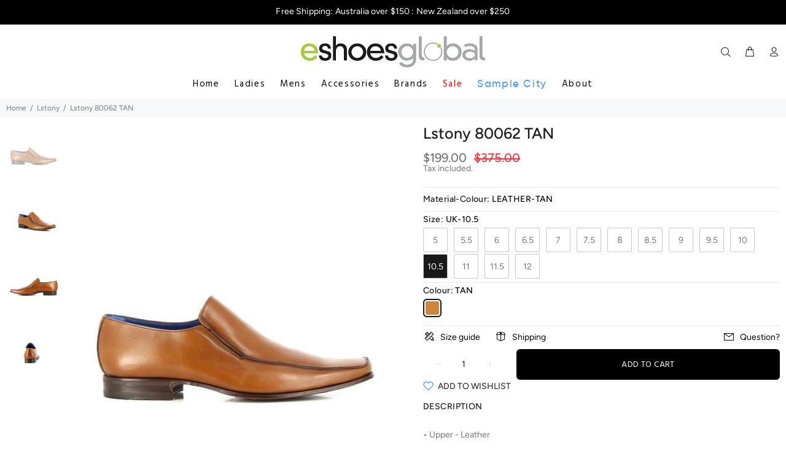

--- FILE ---
content_type: text/html; charset=utf-8
request_url: https://eshoes.com.au/collections/lstony/products/lstony80062tan?variant=36936814395552
body_size: 29085
content:
<!doctype html>
<!--[if IE 9]> <html class="ie9 no-js" lang="en"> <![endif]-->
<!--[if (gt IE 9)|!(IE)]><!--> <html class="no-js" lang="en"> <!--<![endif]-->
<head>
  <!-- Basic page needs ================================================== -->
  <meta charset="utf-8">
  <!--[if IE]><meta http-equiv="X-UA-Compatible" content="IE=edge,chrome=1"><![endif]-->
  <meta name="viewport" content="width=device-width,initial-scale=1">
  <meta name="theme-color" content="#191919">
  <meta name="keywords" content="Shopify Template" />
  <meta name="author" content="p-themes">
  <link rel="canonical" href="https://eshoes.com.au/products/lstony80062tan">
  
  <style>
    body div[style*="z-index:167772"]{ display: none !important; }
  </style><link rel="shortcut icon" href="//eshoes.com.au/cdn/shop/files/eshoes-favicon-00_32x32.png?v=1614333840" type="image/png"><!-- Title and description ================================================== --><title>Lstony 80062 TAN
&ndash; Eshoes Global
</title><meta name="description" content="• Upper - Leather • Lining - Leather • Sole - Leather • Toe Shape: Round • Made In Spain"><!-- Social meta ================================================== --><!-- /snippets/social-meta-tags.liquid -->




<meta property="og:site_name" content="Eshoes Global">
<meta property="og:url" content="https://eshoes.com.au/products/lstony80062tan">
<meta property="og:title" content="Lstony 80062 TAN">
<meta property="og:type" content="product">
<meta property="og:description" content="• Upper - Leather • Lining - Leather • Sole - Leather • Toe Shape: Round • Made In Spain">

  <meta property="og:price:amount" content="199.00">
  <meta property="og:price:currency" content="AUD">

<meta property="og:image" content="http://eshoes.com.au/cdn/shop/products/lstony-80062-tan_1200x1200.jpg?v=1604039473"><meta property="og:image" content="http://eshoes.com.au/cdn/shop/products/lstony-80062-tan-0001_1200x1200.jpg?v=1604039473"><meta property="og:image" content="http://eshoes.com.au/cdn/shop/products/lstony-80062-tan-0002_1200x1200.jpg?v=1604039473">
<meta property="og:image:secure_url" content="https://eshoes.com.au/cdn/shop/products/lstony-80062-tan_1200x1200.jpg?v=1604039473"><meta property="og:image:secure_url" content="https://eshoes.com.au/cdn/shop/products/lstony-80062-tan-0001_1200x1200.jpg?v=1604039473"><meta property="og:image:secure_url" content="https://eshoes.com.au/cdn/shop/products/lstony-80062-tan-0002_1200x1200.jpg?v=1604039473">


<meta name="twitter:card" content="summary_large_image">
<meta name="twitter:title" content="Lstony 80062 TAN">
<meta name="twitter:description" content="• Upper - Leather • Lining - Leather • Sole - Leather • Toe Shape: Round • Made In Spain">
<!-- Helpers ================================================== -->

  <!-- CSS ================================================== --><link href="https://fonts.googleapis.com/css?family=Hind:100,200,300,400,500,600,700,800,900" rel="stylesheet" defer>
<link href="//eshoes.com.au/cdn/shop/t/4/assets/theme.css?v=175848436306717831271759342895" rel="stylesheet" type="text/css" media="all" />


<script src="//eshoes.com.au/cdn/shop/t/4/assets/jquery.min.js?v=146653844047132007351754697551" defer="defer"></script><!-- Header hook for plugins ================================================== -->
  <script>window.performance && window.performance.mark && window.performance.mark('shopify.content_for_header.start');</script><meta name="facebook-domain-verification" content="3jb4booyydqhwhb4we7ajkdhzl265o">
<meta name="facebook-domain-verification" content="5bo1hdx2dy40de2oz7tg9suixllwib">
<meta name="facebook-domain-verification" content="d2m205yv4odnxdqft650vj6z09ji5s">
<meta name="facebook-domain-verification" content="2ugummb8t86xwd6dscd7qt0tx6ewxt">
<meta name="google-site-verification" content="N1AjSs5Ax5naHbWlm_AwMBODHbMKpp8UyjanXYO9tIs">
<meta id="shopify-digital-wallet" name="shopify-digital-wallet" content="/50900467872/digital_wallets/dialog">
<meta name="shopify-checkout-api-token" content="e520fe859635e2fc92b8c0d523ddfcc5">
<meta id="in-context-paypal-metadata" data-shop-id="50900467872" data-venmo-supported="false" data-environment="production" data-locale="en_US" data-paypal-v4="true" data-currency="AUD">
<link rel="alternate" type="application/json+oembed" href="https://eshoes.com.au/products/lstony80062tan.oembed">
<script async="async" src="/checkouts/internal/preloads.js?locale=en-AU"></script>
<link rel="preconnect" href="https://shop.app" crossorigin="anonymous">
<script async="async" src="https://shop.app/checkouts/internal/preloads.js?locale=en-AU&shop_id=50900467872" crossorigin="anonymous"></script>
<script id="apple-pay-shop-capabilities" type="application/json">{"shopId":50900467872,"countryCode":"AU","currencyCode":"AUD","merchantCapabilities":["supports3DS"],"merchantId":"gid:\/\/shopify\/Shop\/50900467872","merchantName":"Eshoes Global","requiredBillingContactFields":["postalAddress","email","phone"],"requiredShippingContactFields":["postalAddress","email","phone"],"shippingType":"shipping","supportedNetworks":["visa","masterCard","amex","jcb"],"total":{"type":"pending","label":"Eshoes Global","amount":"1.00"},"shopifyPaymentsEnabled":true,"supportsSubscriptions":true}</script>
<script id="shopify-features" type="application/json">{"accessToken":"e520fe859635e2fc92b8c0d523ddfcc5","betas":["rich-media-storefront-analytics"],"domain":"eshoes.com.au","predictiveSearch":true,"shopId":50900467872,"locale":"en"}</script>
<script>var Shopify = Shopify || {};
Shopify.shop = "eshoes-store.myshopify.com";
Shopify.locale = "en";
Shopify.currency = {"active":"AUD","rate":"1.0"};
Shopify.country = "AU";
Shopify.theme = {"name":"eShoes 2.02 -  - Samples filter Brand","id":153965986027,"schema_name":"Wokiee","schema_version":"1.9.1","theme_store_id":null,"role":"main"};
Shopify.theme.handle = "null";
Shopify.theme.style = {"id":null,"handle":null};
Shopify.cdnHost = "eshoes.com.au/cdn";
Shopify.routes = Shopify.routes || {};
Shopify.routes.root = "/";</script>
<script type="module">!function(o){(o.Shopify=o.Shopify||{}).modules=!0}(window);</script>
<script>!function(o){function n(){var o=[];function n(){o.push(Array.prototype.slice.apply(arguments))}return n.q=o,n}var t=o.Shopify=o.Shopify||{};t.loadFeatures=n(),t.autoloadFeatures=n()}(window);</script>
<script>
  window.ShopifyPay = window.ShopifyPay || {};
  window.ShopifyPay.apiHost = "shop.app\/pay";
  window.ShopifyPay.redirectState = null;
</script>
<script id="shop-js-analytics" type="application/json">{"pageType":"product"}</script>
<script defer="defer" async type="module" src="//eshoes.com.au/cdn/shopifycloud/shop-js/modules/v2/client.init-shop-cart-sync_BN7fPSNr.en.esm.js"></script>
<script defer="defer" async type="module" src="//eshoes.com.au/cdn/shopifycloud/shop-js/modules/v2/chunk.common_Cbph3Kss.esm.js"></script>
<script defer="defer" async type="module" src="//eshoes.com.au/cdn/shopifycloud/shop-js/modules/v2/chunk.modal_DKumMAJ1.esm.js"></script>
<script type="module">
  await import("//eshoes.com.au/cdn/shopifycloud/shop-js/modules/v2/client.init-shop-cart-sync_BN7fPSNr.en.esm.js");
await import("//eshoes.com.au/cdn/shopifycloud/shop-js/modules/v2/chunk.common_Cbph3Kss.esm.js");
await import("//eshoes.com.au/cdn/shopifycloud/shop-js/modules/v2/chunk.modal_DKumMAJ1.esm.js");

  window.Shopify.SignInWithShop?.initShopCartSync?.({"fedCMEnabled":true,"windoidEnabled":true});

</script>
<script>
  window.Shopify = window.Shopify || {};
  if (!window.Shopify.featureAssets) window.Shopify.featureAssets = {};
  window.Shopify.featureAssets['shop-js'] = {"shop-cart-sync":["modules/v2/client.shop-cart-sync_CJVUk8Jm.en.esm.js","modules/v2/chunk.common_Cbph3Kss.esm.js","modules/v2/chunk.modal_DKumMAJ1.esm.js"],"init-fed-cm":["modules/v2/client.init-fed-cm_7Fvt41F4.en.esm.js","modules/v2/chunk.common_Cbph3Kss.esm.js","modules/v2/chunk.modal_DKumMAJ1.esm.js"],"init-shop-email-lookup-coordinator":["modules/v2/client.init-shop-email-lookup-coordinator_Cc088_bR.en.esm.js","modules/v2/chunk.common_Cbph3Kss.esm.js","modules/v2/chunk.modal_DKumMAJ1.esm.js"],"init-windoid":["modules/v2/client.init-windoid_hPopwJRj.en.esm.js","modules/v2/chunk.common_Cbph3Kss.esm.js","modules/v2/chunk.modal_DKumMAJ1.esm.js"],"shop-button":["modules/v2/client.shop-button_B0jaPSNF.en.esm.js","modules/v2/chunk.common_Cbph3Kss.esm.js","modules/v2/chunk.modal_DKumMAJ1.esm.js"],"shop-cash-offers":["modules/v2/client.shop-cash-offers_DPIskqss.en.esm.js","modules/v2/chunk.common_Cbph3Kss.esm.js","modules/v2/chunk.modal_DKumMAJ1.esm.js"],"shop-toast-manager":["modules/v2/client.shop-toast-manager_CK7RT69O.en.esm.js","modules/v2/chunk.common_Cbph3Kss.esm.js","modules/v2/chunk.modal_DKumMAJ1.esm.js"],"init-shop-cart-sync":["modules/v2/client.init-shop-cart-sync_BN7fPSNr.en.esm.js","modules/v2/chunk.common_Cbph3Kss.esm.js","modules/v2/chunk.modal_DKumMAJ1.esm.js"],"init-customer-accounts-sign-up":["modules/v2/client.init-customer-accounts-sign-up_CfPf4CXf.en.esm.js","modules/v2/client.shop-login-button_DeIztwXF.en.esm.js","modules/v2/chunk.common_Cbph3Kss.esm.js","modules/v2/chunk.modal_DKumMAJ1.esm.js"],"pay-button":["modules/v2/client.pay-button_CgIwFSYN.en.esm.js","modules/v2/chunk.common_Cbph3Kss.esm.js","modules/v2/chunk.modal_DKumMAJ1.esm.js"],"init-customer-accounts":["modules/v2/client.init-customer-accounts_DQ3x16JI.en.esm.js","modules/v2/client.shop-login-button_DeIztwXF.en.esm.js","modules/v2/chunk.common_Cbph3Kss.esm.js","modules/v2/chunk.modal_DKumMAJ1.esm.js"],"avatar":["modules/v2/client.avatar_BTnouDA3.en.esm.js"],"init-shop-for-new-customer-accounts":["modules/v2/client.init-shop-for-new-customer-accounts_CsZy_esa.en.esm.js","modules/v2/client.shop-login-button_DeIztwXF.en.esm.js","modules/v2/chunk.common_Cbph3Kss.esm.js","modules/v2/chunk.modal_DKumMAJ1.esm.js"],"shop-follow-button":["modules/v2/client.shop-follow-button_BRMJjgGd.en.esm.js","modules/v2/chunk.common_Cbph3Kss.esm.js","modules/v2/chunk.modal_DKumMAJ1.esm.js"],"checkout-modal":["modules/v2/client.checkout-modal_B9Drz_yf.en.esm.js","modules/v2/chunk.common_Cbph3Kss.esm.js","modules/v2/chunk.modal_DKumMAJ1.esm.js"],"shop-login-button":["modules/v2/client.shop-login-button_DeIztwXF.en.esm.js","modules/v2/chunk.common_Cbph3Kss.esm.js","modules/v2/chunk.modal_DKumMAJ1.esm.js"],"lead-capture":["modules/v2/client.lead-capture_DXYzFM3R.en.esm.js","modules/v2/chunk.common_Cbph3Kss.esm.js","modules/v2/chunk.modal_DKumMAJ1.esm.js"],"shop-login":["modules/v2/client.shop-login_CA5pJqmO.en.esm.js","modules/v2/chunk.common_Cbph3Kss.esm.js","modules/v2/chunk.modal_DKumMAJ1.esm.js"],"payment-terms":["modules/v2/client.payment-terms_BxzfvcZJ.en.esm.js","modules/v2/chunk.common_Cbph3Kss.esm.js","modules/v2/chunk.modal_DKumMAJ1.esm.js"]};
</script>
<script id="__st">var __st={"a":50900467872,"offset":39600,"reqid":"c822fcb2-1959-4cad-92d1-0d5d3e19bdbb-1769835584","pageurl":"eshoes.com.au\/collections\/lstony\/products\/lstony80062tan?variant=36936814395552","u":"ff0cfc696718","p":"product","rtyp":"product","rid":5813392113824};</script>
<script>window.ShopifyPaypalV4VisibilityTracking = true;</script>
<script id="captcha-bootstrap">!function(){'use strict';const t='contact',e='account',n='new_comment',o=[[t,t],['blogs',n],['comments',n],[t,'customer']],c=[[e,'customer_login'],[e,'guest_login'],[e,'recover_customer_password'],[e,'create_customer']],r=t=>t.map((([t,e])=>`form[action*='/${t}']:not([data-nocaptcha='true']) input[name='form_type'][value='${e}']`)).join(','),a=t=>()=>t?[...document.querySelectorAll(t)].map((t=>t.form)):[];function s(){const t=[...o],e=r(t);return a(e)}const i='password',u='form_key',d=['recaptcha-v3-token','g-recaptcha-response','h-captcha-response',i],f=()=>{try{return window.sessionStorage}catch{return}},m='__shopify_v',_=t=>t.elements[u];function p(t,e,n=!1){try{const o=window.sessionStorage,c=JSON.parse(o.getItem(e)),{data:r}=function(t){const{data:e,action:n}=t;return t[m]||n?{data:e,action:n}:{data:t,action:n}}(c);for(const[e,n]of Object.entries(r))t.elements[e]&&(t.elements[e].value=n);n&&o.removeItem(e)}catch(o){console.error('form repopulation failed',{error:o})}}const l='form_type',E='cptcha';function T(t){t.dataset[E]=!0}const w=window,h=w.document,L='Shopify',v='ce_forms',y='captcha';let A=!1;((t,e)=>{const n=(g='f06e6c50-85a8-45c8-87d0-21a2b65856fe',I='https://cdn.shopify.com/shopifycloud/storefront-forms-hcaptcha/ce_storefront_forms_captcha_hcaptcha.v1.5.2.iife.js',D={infoText:'Protected by hCaptcha',privacyText:'Privacy',termsText:'Terms'},(t,e,n)=>{const o=w[L][v],c=o.bindForm;if(c)return c(t,g,e,D).then(n);var r;o.q.push([[t,g,e,D],n]),r=I,A||(h.body.append(Object.assign(h.createElement('script'),{id:'captcha-provider',async:!0,src:r})),A=!0)});var g,I,D;w[L]=w[L]||{},w[L][v]=w[L][v]||{},w[L][v].q=[],w[L][y]=w[L][y]||{},w[L][y].protect=function(t,e){n(t,void 0,e),T(t)},Object.freeze(w[L][y]),function(t,e,n,w,h,L){const[v,y,A,g]=function(t,e,n){const i=e?o:[],u=t?c:[],d=[...i,...u],f=r(d),m=r(i),_=r(d.filter((([t,e])=>n.includes(e))));return[a(f),a(m),a(_),s()]}(w,h,L),I=t=>{const e=t.target;return e instanceof HTMLFormElement?e:e&&e.form},D=t=>v().includes(t);t.addEventListener('submit',(t=>{const e=I(t);if(!e)return;const n=D(e)&&!e.dataset.hcaptchaBound&&!e.dataset.recaptchaBound,o=_(e),c=g().includes(e)&&(!o||!o.value);(n||c)&&t.preventDefault(),c&&!n&&(function(t){try{if(!f())return;!function(t){const e=f();if(!e)return;const n=_(t);if(!n)return;const o=n.value;o&&e.removeItem(o)}(t);const e=Array.from(Array(32),(()=>Math.random().toString(36)[2])).join('');!function(t,e){_(t)||t.append(Object.assign(document.createElement('input'),{type:'hidden',name:u})),t.elements[u].value=e}(t,e),function(t,e){const n=f();if(!n)return;const o=[...t.querySelectorAll(`input[type='${i}']`)].map((({name:t})=>t)),c=[...d,...o],r={};for(const[a,s]of new FormData(t).entries())c.includes(a)||(r[a]=s);n.setItem(e,JSON.stringify({[m]:1,action:t.action,data:r}))}(t,e)}catch(e){console.error('failed to persist form',e)}}(e),e.submit())}));const S=(t,e)=>{t&&!t.dataset[E]&&(n(t,e.some((e=>e===t))),T(t))};for(const o of['focusin','change'])t.addEventListener(o,(t=>{const e=I(t);D(e)&&S(e,y())}));const B=e.get('form_key'),M=e.get(l),P=B&&M;t.addEventListener('DOMContentLoaded',(()=>{const t=y();if(P)for(const e of t)e.elements[l].value===M&&p(e,B);[...new Set([...A(),...v().filter((t=>'true'===t.dataset.shopifyCaptcha))])].forEach((e=>S(e,t)))}))}(h,new URLSearchParams(w.location.search),n,t,e,['guest_login'])})(!0,!0)}();</script>
<script integrity="sha256-4kQ18oKyAcykRKYeNunJcIwy7WH5gtpwJnB7kiuLZ1E=" data-source-attribution="shopify.loadfeatures" defer="defer" src="//eshoes.com.au/cdn/shopifycloud/storefront/assets/storefront/load_feature-a0a9edcb.js" crossorigin="anonymous"></script>
<script crossorigin="anonymous" defer="defer" src="//eshoes.com.au/cdn/shopifycloud/storefront/assets/shopify_pay/storefront-65b4c6d7.js?v=20250812"></script>
<script data-source-attribution="shopify.dynamic_checkout.dynamic.init">var Shopify=Shopify||{};Shopify.PaymentButton=Shopify.PaymentButton||{isStorefrontPortableWallets:!0,init:function(){window.Shopify.PaymentButton.init=function(){};var t=document.createElement("script");t.src="https://eshoes.com.au/cdn/shopifycloud/portable-wallets/latest/portable-wallets.en.js",t.type="module",document.head.appendChild(t)}};
</script>
<script data-source-attribution="shopify.dynamic_checkout.buyer_consent">
  function portableWalletsHideBuyerConsent(e){var t=document.getElementById("shopify-buyer-consent"),n=document.getElementById("shopify-subscription-policy-button");t&&n&&(t.classList.add("hidden"),t.setAttribute("aria-hidden","true"),n.removeEventListener("click",e))}function portableWalletsShowBuyerConsent(e){var t=document.getElementById("shopify-buyer-consent"),n=document.getElementById("shopify-subscription-policy-button");t&&n&&(t.classList.remove("hidden"),t.removeAttribute("aria-hidden"),n.addEventListener("click",e))}window.Shopify?.PaymentButton&&(window.Shopify.PaymentButton.hideBuyerConsent=portableWalletsHideBuyerConsent,window.Shopify.PaymentButton.showBuyerConsent=portableWalletsShowBuyerConsent);
</script>
<script data-source-attribution="shopify.dynamic_checkout.cart.bootstrap">document.addEventListener("DOMContentLoaded",(function(){function t(){return document.querySelector("shopify-accelerated-checkout-cart, shopify-accelerated-checkout")}if(t())Shopify.PaymentButton.init();else{new MutationObserver((function(e,n){t()&&(Shopify.PaymentButton.init(),n.disconnect())})).observe(document.body,{childList:!0,subtree:!0})}}));
</script>
<link id="shopify-accelerated-checkout-styles" rel="stylesheet" media="screen" href="https://eshoes.com.au/cdn/shopifycloud/portable-wallets/latest/accelerated-checkout-backwards-compat.css" crossorigin="anonymous">
<style id="shopify-accelerated-checkout-cart">
        #shopify-buyer-consent {
  margin-top: 1em;
  display: inline-block;
  width: 100%;
}

#shopify-buyer-consent.hidden {
  display: none;
}

#shopify-subscription-policy-button {
  background: none;
  border: none;
  padding: 0;
  text-decoration: underline;
  font-size: inherit;
  cursor: pointer;
}

#shopify-subscription-policy-button::before {
  box-shadow: none;
}

      </style>
<script id="sections-script" data-sections="promo-fixed" defer="defer" src="//eshoes.com.au/cdn/shop/t/4/compiled_assets/scripts.js?v=565"></script>
<script>window.performance && window.performance.mark && window.performance.mark('shopify.content_for_header.end');</script>
  <!-- /Header hook for plugins ================================================== --><style>
    [data-rating="0.0"]{
      display:none !important;
    }
    body{
      font-size: 14px !important;
      line-height: 22px !important;
      margin: 0;
      overflow-x: hidden!important;
      padding: 0 !important;
    }    
  </style><script src="https://ajax.googleapis.com/ajax/libs/jquery/3.1.0/jquery.min.js"></script>
<link href="https://monorail-edge.shopifysvc.com" rel="dns-prefetch">
<script>(function(){if ("sendBeacon" in navigator && "performance" in window) {try {var session_token_from_headers = performance.getEntriesByType('navigation')[0].serverTiming.find(x => x.name == '_s').description;} catch {var session_token_from_headers = undefined;}var session_cookie_matches = document.cookie.match(/_shopify_s=([^;]*)/);var session_token_from_cookie = session_cookie_matches && session_cookie_matches.length === 2 ? session_cookie_matches[1] : "";var session_token = session_token_from_headers || session_token_from_cookie || "";function handle_abandonment_event(e) {var entries = performance.getEntries().filter(function(entry) {return /monorail-edge.shopifysvc.com/.test(entry.name);});if (!window.abandonment_tracked && entries.length === 0) {window.abandonment_tracked = true;var currentMs = Date.now();var navigation_start = performance.timing.navigationStart;var payload = {shop_id: 50900467872,url: window.location.href,navigation_start,duration: currentMs - navigation_start,session_token,page_type: "product"};window.navigator.sendBeacon("https://monorail-edge.shopifysvc.com/v1/produce", JSON.stringify({schema_id: "online_store_buyer_site_abandonment/1.1",payload: payload,metadata: {event_created_at_ms: currentMs,event_sent_at_ms: currentMs}}));}}window.addEventListener('pagehide', handle_abandonment_event);}}());</script>
<script id="web-pixels-manager-setup">(function e(e,d,r,n,o){if(void 0===o&&(o={}),!Boolean(null===(a=null===(i=window.Shopify)||void 0===i?void 0:i.analytics)||void 0===a?void 0:a.replayQueue)){var i,a;window.Shopify=window.Shopify||{};var t=window.Shopify;t.analytics=t.analytics||{};var s=t.analytics;s.replayQueue=[],s.publish=function(e,d,r){return s.replayQueue.push([e,d,r]),!0};try{self.performance.mark("wpm:start")}catch(e){}var l=function(){var e={modern:/Edge?\/(1{2}[4-9]|1[2-9]\d|[2-9]\d{2}|\d{4,})\.\d+(\.\d+|)|Firefox\/(1{2}[4-9]|1[2-9]\d|[2-9]\d{2}|\d{4,})\.\d+(\.\d+|)|Chrom(ium|e)\/(9{2}|\d{3,})\.\d+(\.\d+|)|(Maci|X1{2}).+ Version\/(15\.\d+|(1[6-9]|[2-9]\d|\d{3,})\.\d+)([,.]\d+|)( \(\w+\)|)( Mobile\/\w+|) Safari\/|Chrome.+OPR\/(9{2}|\d{3,})\.\d+\.\d+|(CPU[ +]OS|iPhone[ +]OS|CPU[ +]iPhone|CPU IPhone OS|CPU iPad OS)[ +]+(15[._]\d+|(1[6-9]|[2-9]\d|\d{3,})[._]\d+)([._]\d+|)|Android:?[ /-](13[3-9]|1[4-9]\d|[2-9]\d{2}|\d{4,})(\.\d+|)(\.\d+|)|Android.+Firefox\/(13[5-9]|1[4-9]\d|[2-9]\d{2}|\d{4,})\.\d+(\.\d+|)|Android.+Chrom(ium|e)\/(13[3-9]|1[4-9]\d|[2-9]\d{2}|\d{4,})\.\d+(\.\d+|)|SamsungBrowser\/([2-9]\d|\d{3,})\.\d+/,legacy:/Edge?\/(1[6-9]|[2-9]\d|\d{3,})\.\d+(\.\d+|)|Firefox\/(5[4-9]|[6-9]\d|\d{3,})\.\d+(\.\d+|)|Chrom(ium|e)\/(5[1-9]|[6-9]\d|\d{3,})\.\d+(\.\d+|)([\d.]+$|.*Safari\/(?![\d.]+ Edge\/[\d.]+$))|(Maci|X1{2}).+ Version\/(10\.\d+|(1[1-9]|[2-9]\d|\d{3,})\.\d+)([,.]\d+|)( \(\w+\)|)( Mobile\/\w+|) Safari\/|Chrome.+OPR\/(3[89]|[4-9]\d|\d{3,})\.\d+\.\d+|(CPU[ +]OS|iPhone[ +]OS|CPU[ +]iPhone|CPU IPhone OS|CPU iPad OS)[ +]+(10[._]\d+|(1[1-9]|[2-9]\d|\d{3,})[._]\d+)([._]\d+|)|Android:?[ /-](13[3-9]|1[4-9]\d|[2-9]\d{2}|\d{4,})(\.\d+|)(\.\d+|)|Mobile Safari.+OPR\/([89]\d|\d{3,})\.\d+\.\d+|Android.+Firefox\/(13[5-9]|1[4-9]\d|[2-9]\d{2}|\d{4,})\.\d+(\.\d+|)|Android.+Chrom(ium|e)\/(13[3-9]|1[4-9]\d|[2-9]\d{2}|\d{4,})\.\d+(\.\d+|)|Android.+(UC? ?Browser|UCWEB|U3)[ /]?(15\.([5-9]|\d{2,})|(1[6-9]|[2-9]\d|\d{3,})\.\d+)\.\d+|SamsungBrowser\/(5\.\d+|([6-9]|\d{2,})\.\d+)|Android.+MQ{2}Browser\/(14(\.(9|\d{2,})|)|(1[5-9]|[2-9]\d|\d{3,})(\.\d+|))(\.\d+|)|K[Aa][Ii]OS\/(3\.\d+|([4-9]|\d{2,})\.\d+)(\.\d+|)/},d=e.modern,r=e.legacy,n=navigator.userAgent;return n.match(d)?"modern":n.match(r)?"legacy":"unknown"}(),u="modern"===l?"modern":"legacy",c=(null!=n?n:{modern:"",legacy:""})[u],f=function(e){return[e.baseUrl,"/wpm","/b",e.hashVersion,"modern"===e.buildTarget?"m":"l",".js"].join("")}({baseUrl:d,hashVersion:r,buildTarget:u}),m=function(e){var d=e.version,r=e.bundleTarget,n=e.surface,o=e.pageUrl,i=e.monorailEndpoint;return{emit:function(e){var a=e.status,t=e.errorMsg,s=(new Date).getTime(),l=JSON.stringify({metadata:{event_sent_at_ms:s},events:[{schema_id:"web_pixels_manager_load/3.1",payload:{version:d,bundle_target:r,page_url:o,status:a,surface:n,error_msg:t},metadata:{event_created_at_ms:s}}]});if(!i)return console&&console.warn&&console.warn("[Web Pixels Manager] No Monorail endpoint provided, skipping logging."),!1;try{return self.navigator.sendBeacon.bind(self.navigator)(i,l)}catch(e){}var u=new XMLHttpRequest;try{return u.open("POST",i,!0),u.setRequestHeader("Content-Type","text/plain"),u.send(l),!0}catch(e){return console&&console.warn&&console.warn("[Web Pixels Manager] Got an unhandled error while logging to Monorail."),!1}}}}({version:r,bundleTarget:l,surface:e.surface,pageUrl:self.location.href,monorailEndpoint:e.monorailEndpoint});try{o.browserTarget=l,function(e){var d=e.src,r=e.async,n=void 0===r||r,o=e.onload,i=e.onerror,a=e.sri,t=e.scriptDataAttributes,s=void 0===t?{}:t,l=document.createElement("script"),u=document.querySelector("head"),c=document.querySelector("body");if(l.async=n,l.src=d,a&&(l.integrity=a,l.crossOrigin="anonymous"),s)for(var f in s)if(Object.prototype.hasOwnProperty.call(s,f))try{l.dataset[f]=s[f]}catch(e){}if(o&&l.addEventListener("load",o),i&&l.addEventListener("error",i),u)u.appendChild(l);else{if(!c)throw new Error("Did not find a head or body element to append the script");c.appendChild(l)}}({src:f,async:!0,onload:function(){if(!function(){var e,d;return Boolean(null===(d=null===(e=window.Shopify)||void 0===e?void 0:e.analytics)||void 0===d?void 0:d.initialized)}()){var d=window.webPixelsManager.init(e)||void 0;if(d){var r=window.Shopify.analytics;r.replayQueue.forEach((function(e){var r=e[0],n=e[1],o=e[2];d.publishCustomEvent(r,n,o)})),r.replayQueue=[],r.publish=d.publishCustomEvent,r.visitor=d.visitor,r.initialized=!0}}},onerror:function(){return m.emit({status:"failed",errorMsg:"".concat(f," has failed to load")})},sri:function(e){var d=/^sha384-[A-Za-z0-9+/=]+$/;return"string"==typeof e&&d.test(e)}(c)?c:"",scriptDataAttributes:o}),m.emit({status:"loading"})}catch(e){m.emit({status:"failed",errorMsg:(null==e?void 0:e.message)||"Unknown error"})}}})({shopId: 50900467872,storefrontBaseUrl: "https://eshoes.com.au",extensionsBaseUrl: "https://extensions.shopifycdn.com/cdn/shopifycloud/web-pixels-manager",monorailEndpoint: "https://monorail-edge.shopifysvc.com/unstable/produce_batch",surface: "storefront-renderer",enabledBetaFlags: ["2dca8a86"],webPixelsConfigList: [{"id":"508952811","configuration":"{\"config\":\"{\\\"pixel_id\\\":\\\"G-8MHSN4NEEY\\\",\\\"target_country\\\":\\\"AU\\\",\\\"gtag_events\\\":[{\\\"type\\\":\\\"search\\\",\\\"action_label\\\":\\\"G-8MHSN4NEEY\\\"},{\\\"type\\\":\\\"begin_checkout\\\",\\\"action_label\\\":\\\"G-8MHSN4NEEY\\\"},{\\\"type\\\":\\\"view_item\\\",\\\"action_label\\\":[\\\"G-8MHSN4NEEY\\\",\\\"MC-XEMJJ1RHEG\\\"]},{\\\"type\\\":\\\"purchase\\\",\\\"action_label\\\":[\\\"G-8MHSN4NEEY\\\",\\\"MC-XEMJJ1RHEG\\\"]},{\\\"type\\\":\\\"page_view\\\",\\\"action_label\\\":[\\\"G-8MHSN4NEEY\\\",\\\"MC-XEMJJ1RHEG\\\"]},{\\\"type\\\":\\\"add_payment_info\\\",\\\"action_label\\\":\\\"G-8MHSN4NEEY\\\"},{\\\"type\\\":\\\"add_to_cart\\\",\\\"action_label\\\":\\\"G-8MHSN4NEEY\\\"}],\\\"enable_monitoring_mode\\\":false}\"}","eventPayloadVersion":"v1","runtimeContext":"OPEN","scriptVersion":"b2a88bafab3e21179ed38636efcd8a93","type":"APP","apiClientId":1780363,"privacyPurposes":[],"dataSharingAdjustments":{"protectedCustomerApprovalScopes":["read_customer_address","read_customer_email","read_customer_name","read_customer_personal_data","read_customer_phone"]}},{"id":"208011499","configuration":"{\"pixel_id\":\"310960684467988\",\"pixel_type\":\"facebook_pixel\",\"metaapp_system_user_token\":\"-\"}","eventPayloadVersion":"v1","runtimeContext":"OPEN","scriptVersion":"ca16bc87fe92b6042fbaa3acc2fbdaa6","type":"APP","apiClientId":2329312,"privacyPurposes":["ANALYTICS","MARKETING","SALE_OF_DATA"],"dataSharingAdjustments":{"protectedCustomerApprovalScopes":["read_customer_address","read_customer_email","read_customer_name","read_customer_personal_data","read_customer_phone"]}},{"id":"83427563","configuration":"{\"tagID\":\"2612590699286\"}","eventPayloadVersion":"v1","runtimeContext":"STRICT","scriptVersion":"18031546ee651571ed29edbe71a3550b","type":"APP","apiClientId":3009811,"privacyPurposes":["ANALYTICS","MARKETING","SALE_OF_DATA"],"dataSharingAdjustments":{"protectedCustomerApprovalScopes":["read_customer_address","read_customer_email","read_customer_name","read_customer_personal_data","read_customer_phone"]}},{"id":"69927147","eventPayloadVersion":"v1","runtimeContext":"LAX","scriptVersion":"1","type":"CUSTOM","privacyPurposes":["ANALYTICS"],"name":"Google Analytics tag (migrated)"},{"id":"shopify-app-pixel","configuration":"{}","eventPayloadVersion":"v1","runtimeContext":"STRICT","scriptVersion":"0450","apiClientId":"shopify-pixel","type":"APP","privacyPurposes":["ANALYTICS","MARKETING"]},{"id":"shopify-custom-pixel","eventPayloadVersion":"v1","runtimeContext":"LAX","scriptVersion":"0450","apiClientId":"shopify-pixel","type":"CUSTOM","privacyPurposes":["ANALYTICS","MARKETING"]}],isMerchantRequest: false,initData: {"shop":{"name":"Eshoes Global","paymentSettings":{"currencyCode":"AUD"},"myshopifyDomain":"eshoes-store.myshopify.com","countryCode":"AU","storefrontUrl":"https:\/\/eshoes.com.au"},"customer":null,"cart":null,"checkout":null,"productVariants":[{"price":{"amount":199.0,"currencyCode":"AUD"},"product":{"title":"Lstony 80062 TAN","vendor":"Lstony","id":"5813392113824","untranslatedTitle":"Lstony 80062 TAN","url":"\/products\/lstony80062tan","type":"Mens"},"id":"36936813772960","image":{"src":"\/\/eshoes.com.au\/cdn\/shop\/products\/lstony-80062-tan.jpg?v=1604039473"},"sku":"LS80062BRN","title":"LEATHER-TAN \/ UK-5 \/ TAN","untranslatedTitle":"LEATHER-TAN \/ UK-5 \/ TAN"},{"price":{"amount":199.0,"currencyCode":"AUD"},"product":{"title":"Lstony 80062 TAN","vendor":"Lstony","id":"5813392113824","untranslatedTitle":"Lstony 80062 TAN","url":"\/products\/lstony80062tan","type":"Mens"},"id":"36936813805728","image":{"src":"\/\/eshoes.com.au\/cdn\/shop\/products\/lstony-80062-tan.jpg?v=1604039473"},"sku":"LS80062BRN","title":"LEATHER-TAN \/ UK-5.5 \/ TAN","untranslatedTitle":"LEATHER-TAN \/ UK-5.5 \/ TAN"},{"price":{"amount":199.0,"currencyCode":"AUD"},"product":{"title":"Lstony 80062 TAN","vendor":"Lstony","id":"5813392113824","untranslatedTitle":"Lstony 80062 TAN","url":"\/products\/lstony80062tan","type":"Mens"},"id":"36936813838496","image":{"src":"\/\/eshoes.com.au\/cdn\/shop\/products\/lstony-80062-tan.jpg?v=1604039473"},"sku":"LS80062BRN","title":"LEATHER-TAN \/ UK-6 \/ TAN","untranslatedTitle":"LEATHER-TAN \/ UK-6 \/ TAN"},{"price":{"amount":199.0,"currencyCode":"AUD"},"product":{"title":"Lstony 80062 TAN","vendor":"Lstony","id":"5813392113824","untranslatedTitle":"Lstony 80062 TAN","url":"\/products\/lstony80062tan","type":"Mens"},"id":"36936813904032","image":{"src":"\/\/eshoes.com.au\/cdn\/shop\/products\/lstony-80062-tan.jpg?v=1604039473"},"sku":"LS80062BRN","title":"LEATHER-TAN \/ UK-6.5 \/ TAN","untranslatedTitle":"LEATHER-TAN \/ UK-6.5 \/ TAN"},{"price":{"amount":199.0,"currencyCode":"AUD"},"product":{"title":"Lstony 80062 TAN","vendor":"Lstony","id":"5813392113824","untranslatedTitle":"Lstony 80062 TAN","url":"\/products\/lstony80062tan","type":"Mens"},"id":"36936813969568","image":{"src":"\/\/eshoes.com.au\/cdn\/shop\/products\/lstony-80062-tan.jpg?v=1604039473"},"sku":"LS80062BRN","title":"LEATHER-TAN \/ UK-7 \/ TAN","untranslatedTitle":"LEATHER-TAN \/ UK-7 \/ TAN"},{"price":{"amount":199.0,"currencyCode":"AUD"},"product":{"title":"Lstony 80062 TAN","vendor":"Lstony","id":"5813392113824","untranslatedTitle":"Lstony 80062 TAN","url":"\/products\/lstony80062tan","type":"Mens"},"id":"36936814035104","image":{"src":"\/\/eshoes.com.au\/cdn\/shop\/products\/lstony-80062-tan.jpg?v=1604039473"},"sku":"LS80062BRN","title":"LEATHER-TAN \/ UK-7.5 \/ TAN","untranslatedTitle":"LEATHER-TAN \/ UK-7.5 \/ TAN"},{"price":{"amount":199.0,"currencyCode":"AUD"},"product":{"title":"Lstony 80062 TAN","vendor":"Lstony","id":"5813392113824","untranslatedTitle":"Lstony 80062 TAN","url":"\/products\/lstony80062tan","type":"Mens"},"id":"36936814100640","image":{"src":"\/\/eshoes.com.au\/cdn\/shop\/products\/lstony-80062-tan.jpg?v=1604039473"},"sku":"LS80062BRN","title":"LEATHER-TAN \/ UK-8 \/ TAN","untranslatedTitle":"LEATHER-TAN \/ UK-8 \/ TAN"},{"price":{"amount":199.0,"currencyCode":"AUD"},"product":{"title":"Lstony 80062 TAN","vendor":"Lstony","id":"5813392113824","untranslatedTitle":"Lstony 80062 TAN","url":"\/products\/lstony80062tan","type":"Mens"},"id":"36936814166176","image":{"src":"\/\/eshoes.com.au\/cdn\/shop\/products\/lstony-80062-tan.jpg?v=1604039473"},"sku":"LS80062BRN","title":"LEATHER-TAN \/ UK-8.5 \/ TAN","untranslatedTitle":"LEATHER-TAN \/ UK-8.5 \/ TAN"},{"price":{"amount":199.0,"currencyCode":"AUD"},"product":{"title":"Lstony 80062 TAN","vendor":"Lstony","id":"5813392113824","untranslatedTitle":"Lstony 80062 TAN","url":"\/products\/lstony80062tan","type":"Mens"},"id":"36936814231712","image":{"src":"\/\/eshoes.com.au\/cdn\/shop\/products\/lstony-80062-tan.jpg?v=1604039473"},"sku":"LS80062BRN","title":"LEATHER-TAN \/ UK-9 \/ TAN","untranslatedTitle":"LEATHER-TAN \/ UK-9 \/ TAN"},{"price":{"amount":199.0,"currencyCode":"AUD"},"product":{"title":"Lstony 80062 TAN","vendor":"Lstony","id":"5813392113824","untranslatedTitle":"Lstony 80062 TAN","url":"\/products\/lstony80062tan","type":"Mens"},"id":"36936814330016","image":{"src":"\/\/eshoes.com.au\/cdn\/shop\/products\/lstony-80062-tan.jpg?v=1604039473"},"sku":"LS80062BRN","title":"LEATHER-TAN \/ UK-9.5 \/ TAN","untranslatedTitle":"LEATHER-TAN \/ UK-9.5 \/ TAN"},{"price":{"amount":199.0,"currencyCode":"AUD"},"product":{"title":"Lstony 80062 TAN","vendor":"Lstony","id":"5813392113824","untranslatedTitle":"Lstony 80062 TAN","url":"\/products\/lstony80062tan","type":"Mens"},"id":"36936814362784","image":{"src":"\/\/eshoes.com.au\/cdn\/shop\/products\/lstony-80062-tan.jpg?v=1604039473"},"sku":"LS80062BRN","title":"LEATHER-TAN \/ UK-10 \/ TAN","untranslatedTitle":"LEATHER-TAN \/ UK-10 \/ TAN"},{"price":{"amount":199.0,"currencyCode":"AUD"},"product":{"title":"Lstony 80062 TAN","vendor":"Lstony","id":"5813392113824","untranslatedTitle":"Lstony 80062 TAN","url":"\/products\/lstony80062tan","type":"Mens"},"id":"36936814395552","image":{"src":"\/\/eshoes.com.au\/cdn\/shop\/products\/lstony-80062-tan.jpg?v=1604039473"},"sku":"LS80062BRN","title":"LEATHER-TAN \/ UK-10.5 \/ TAN","untranslatedTitle":"LEATHER-TAN \/ UK-10.5 \/ TAN"},{"price":{"amount":199.0,"currencyCode":"AUD"},"product":{"title":"Lstony 80062 TAN","vendor":"Lstony","id":"5813392113824","untranslatedTitle":"Lstony 80062 TAN","url":"\/products\/lstony80062tan","type":"Mens"},"id":"36936814428320","image":{"src":"\/\/eshoes.com.au\/cdn\/shop\/products\/lstony-80062-tan.jpg?v=1604039473"},"sku":"LS80062BRN","title":"LEATHER-TAN \/ UK-11 \/ TAN","untranslatedTitle":"LEATHER-TAN \/ UK-11 \/ TAN"},{"price":{"amount":199.0,"currencyCode":"AUD"},"product":{"title":"Lstony 80062 TAN","vendor":"Lstony","id":"5813392113824","untranslatedTitle":"Lstony 80062 TAN","url":"\/products\/lstony80062tan","type":"Mens"},"id":"36936814461088","image":{"src":"\/\/eshoes.com.au\/cdn\/shop\/products\/lstony-80062-tan.jpg?v=1604039473"},"sku":"LS80062BRN","title":"LEATHER-TAN \/ UK-11.5 \/ TAN","untranslatedTitle":"LEATHER-TAN \/ UK-11.5 \/ TAN"},{"price":{"amount":199.0,"currencyCode":"AUD"},"product":{"title":"Lstony 80062 TAN","vendor":"Lstony","id":"5813392113824","untranslatedTitle":"Lstony 80062 TAN","url":"\/products\/lstony80062tan","type":"Mens"},"id":"36936814493856","image":{"src":"\/\/eshoes.com.au\/cdn\/shop\/products\/lstony-80062-tan.jpg?v=1604039473"},"sku":"LS80062BRN","title":"LEATHER-TAN \/ UK-12 \/ TAN","untranslatedTitle":"LEATHER-TAN \/ UK-12 \/ TAN"}],"purchasingCompany":null},},"https://eshoes.com.au/cdn","1d2a099fw23dfb22ep557258f5m7a2edbae",{"modern":"","legacy":""},{"shopId":"50900467872","storefrontBaseUrl":"https:\/\/eshoes.com.au","extensionBaseUrl":"https:\/\/extensions.shopifycdn.com\/cdn\/shopifycloud\/web-pixels-manager","surface":"storefront-renderer","enabledBetaFlags":"[\"2dca8a86\"]","isMerchantRequest":"false","hashVersion":"1d2a099fw23dfb22ep557258f5m7a2edbae","publish":"custom","events":"[[\"page_viewed\",{}],[\"product_viewed\",{\"productVariant\":{\"price\":{\"amount\":199.0,\"currencyCode\":\"AUD\"},\"product\":{\"title\":\"Lstony 80062 TAN\",\"vendor\":\"Lstony\",\"id\":\"5813392113824\",\"untranslatedTitle\":\"Lstony 80062 TAN\",\"url\":\"\/products\/lstony80062tan\",\"type\":\"Mens\"},\"id\":\"36936814395552\",\"image\":{\"src\":\"\/\/eshoes.com.au\/cdn\/shop\/products\/lstony-80062-tan.jpg?v=1604039473\"},\"sku\":\"LS80062BRN\",\"title\":\"LEATHER-TAN \/ UK-10.5 \/ TAN\",\"untranslatedTitle\":\"LEATHER-TAN \/ UK-10.5 \/ TAN\"}}]]"});</script><script>
  window.ShopifyAnalytics = window.ShopifyAnalytics || {};
  window.ShopifyAnalytics.meta = window.ShopifyAnalytics.meta || {};
  window.ShopifyAnalytics.meta.currency = 'AUD';
  var meta = {"product":{"id":5813392113824,"gid":"gid:\/\/shopify\/Product\/5813392113824","vendor":"Lstony","type":"Mens","handle":"lstony80062tan","variants":[{"id":36936813772960,"price":19900,"name":"Lstony 80062 TAN - LEATHER-TAN \/ UK-5 \/ TAN","public_title":"LEATHER-TAN \/ UK-5 \/ TAN","sku":"LS80062BRN"},{"id":36936813805728,"price":19900,"name":"Lstony 80062 TAN - LEATHER-TAN \/ UK-5.5 \/ TAN","public_title":"LEATHER-TAN \/ UK-5.5 \/ TAN","sku":"LS80062BRN"},{"id":36936813838496,"price":19900,"name":"Lstony 80062 TAN - LEATHER-TAN \/ UK-6 \/ TAN","public_title":"LEATHER-TAN \/ UK-6 \/ TAN","sku":"LS80062BRN"},{"id":36936813904032,"price":19900,"name":"Lstony 80062 TAN - LEATHER-TAN \/ UK-6.5 \/ TAN","public_title":"LEATHER-TAN \/ UK-6.5 \/ TAN","sku":"LS80062BRN"},{"id":36936813969568,"price":19900,"name":"Lstony 80062 TAN - LEATHER-TAN \/ UK-7 \/ TAN","public_title":"LEATHER-TAN \/ UK-7 \/ TAN","sku":"LS80062BRN"},{"id":36936814035104,"price":19900,"name":"Lstony 80062 TAN - LEATHER-TAN \/ UK-7.5 \/ TAN","public_title":"LEATHER-TAN \/ UK-7.5 \/ TAN","sku":"LS80062BRN"},{"id":36936814100640,"price":19900,"name":"Lstony 80062 TAN - LEATHER-TAN \/ UK-8 \/ TAN","public_title":"LEATHER-TAN \/ UK-8 \/ TAN","sku":"LS80062BRN"},{"id":36936814166176,"price":19900,"name":"Lstony 80062 TAN - LEATHER-TAN \/ UK-8.5 \/ TAN","public_title":"LEATHER-TAN \/ UK-8.5 \/ TAN","sku":"LS80062BRN"},{"id":36936814231712,"price":19900,"name":"Lstony 80062 TAN - LEATHER-TAN \/ UK-9 \/ TAN","public_title":"LEATHER-TAN \/ UK-9 \/ TAN","sku":"LS80062BRN"},{"id":36936814330016,"price":19900,"name":"Lstony 80062 TAN - LEATHER-TAN \/ UK-9.5 \/ TAN","public_title":"LEATHER-TAN \/ UK-9.5 \/ TAN","sku":"LS80062BRN"},{"id":36936814362784,"price":19900,"name":"Lstony 80062 TAN - LEATHER-TAN \/ UK-10 \/ TAN","public_title":"LEATHER-TAN \/ UK-10 \/ TAN","sku":"LS80062BRN"},{"id":36936814395552,"price":19900,"name":"Lstony 80062 TAN - LEATHER-TAN \/ UK-10.5 \/ TAN","public_title":"LEATHER-TAN \/ UK-10.5 \/ TAN","sku":"LS80062BRN"},{"id":36936814428320,"price":19900,"name":"Lstony 80062 TAN - LEATHER-TAN \/ UK-11 \/ TAN","public_title":"LEATHER-TAN \/ UK-11 \/ TAN","sku":"LS80062BRN"},{"id":36936814461088,"price":19900,"name":"Lstony 80062 TAN - LEATHER-TAN \/ UK-11.5 \/ TAN","public_title":"LEATHER-TAN \/ UK-11.5 \/ TAN","sku":"LS80062BRN"},{"id":36936814493856,"price":19900,"name":"Lstony 80062 TAN - LEATHER-TAN \/ UK-12 \/ TAN","public_title":"LEATHER-TAN \/ UK-12 \/ TAN","sku":"LS80062BRN"}],"remote":false},"page":{"pageType":"product","resourceType":"product","resourceId":5813392113824,"requestId":"c822fcb2-1959-4cad-92d1-0d5d3e19bdbb-1769835584"}};
  for (var attr in meta) {
    window.ShopifyAnalytics.meta[attr] = meta[attr];
  }
</script>
<script class="analytics">
  (function () {
    var customDocumentWrite = function(content) {
      var jquery = null;

      if (window.jQuery) {
        jquery = window.jQuery;
      } else if (window.Checkout && window.Checkout.$) {
        jquery = window.Checkout.$;
      }

      if (jquery) {
        jquery('body').append(content);
      }
    };

    var hasLoggedConversion = function(token) {
      if (token) {
        return document.cookie.indexOf('loggedConversion=' + token) !== -1;
      }
      return false;
    }

    var setCookieIfConversion = function(token) {
      if (token) {
        var twoMonthsFromNow = new Date(Date.now());
        twoMonthsFromNow.setMonth(twoMonthsFromNow.getMonth() + 2);

        document.cookie = 'loggedConversion=' + token + '; expires=' + twoMonthsFromNow;
      }
    }

    var trekkie = window.ShopifyAnalytics.lib = window.trekkie = window.trekkie || [];
    if (trekkie.integrations) {
      return;
    }
    trekkie.methods = [
      'identify',
      'page',
      'ready',
      'track',
      'trackForm',
      'trackLink'
    ];
    trekkie.factory = function(method) {
      return function() {
        var args = Array.prototype.slice.call(arguments);
        args.unshift(method);
        trekkie.push(args);
        return trekkie;
      };
    };
    for (var i = 0; i < trekkie.methods.length; i++) {
      var key = trekkie.methods[i];
      trekkie[key] = trekkie.factory(key);
    }
    trekkie.load = function(config) {
      trekkie.config = config || {};
      trekkie.config.initialDocumentCookie = document.cookie;
      var first = document.getElementsByTagName('script')[0];
      var script = document.createElement('script');
      script.type = 'text/javascript';
      script.onerror = function(e) {
        var scriptFallback = document.createElement('script');
        scriptFallback.type = 'text/javascript';
        scriptFallback.onerror = function(error) {
                var Monorail = {
      produce: function produce(monorailDomain, schemaId, payload) {
        var currentMs = new Date().getTime();
        var event = {
          schema_id: schemaId,
          payload: payload,
          metadata: {
            event_created_at_ms: currentMs,
            event_sent_at_ms: currentMs
          }
        };
        return Monorail.sendRequest("https://" + monorailDomain + "/v1/produce", JSON.stringify(event));
      },
      sendRequest: function sendRequest(endpointUrl, payload) {
        // Try the sendBeacon API
        if (window && window.navigator && typeof window.navigator.sendBeacon === 'function' && typeof window.Blob === 'function' && !Monorail.isIos12()) {
          var blobData = new window.Blob([payload], {
            type: 'text/plain'
          });

          if (window.navigator.sendBeacon(endpointUrl, blobData)) {
            return true;
          } // sendBeacon was not successful

        } // XHR beacon

        var xhr = new XMLHttpRequest();

        try {
          xhr.open('POST', endpointUrl);
          xhr.setRequestHeader('Content-Type', 'text/plain');
          xhr.send(payload);
        } catch (e) {
          console.log(e);
        }

        return false;
      },
      isIos12: function isIos12() {
        return window.navigator.userAgent.lastIndexOf('iPhone; CPU iPhone OS 12_') !== -1 || window.navigator.userAgent.lastIndexOf('iPad; CPU OS 12_') !== -1;
      }
    };
    Monorail.produce('monorail-edge.shopifysvc.com',
      'trekkie_storefront_load_errors/1.1',
      {shop_id: 50900467872,
      theme_id: 153965986027,
      app_name: "storefront",
      context_url: window.location.href,
      source_url: "//eshoes.com.au/cdn/s/trekkie.storefront.c59ea00e0474b293ae6629561379568a2d7c4bba.min.js"});

        };
        scriptFallback.async = true;
        scriptFallback.src = '//eshoes.com.au/cdn/s/trekkie.storefront.c59ea00e0474b293ae6629561379568a2d7c4bba.min.js';
        first.parentNode.insertBefore(scriptFallback, first);
      };
      script.async = true;
      script.src = '//eshoes.com.au/cdn/s/trekkie.storefront.c59ea00e0474b293ae6629561379568a2d7c4bba.min.js';
      first.parentNode.insertBefore(script, first);
    };
    trekkie.load(
      {"Trekkie":{"appName":"storefront","development":false,"defaultAttributes":{"shopId":50900467872,"isMerchantRequest":null,"themeId":153965986027,"themeCityHash":"7472889251726198276","contentLanguage":"en","currency":"AUD","eventMetadataId":"0765372e-19fe-40a4-ac7f-4a062b7816ee"},"isServerSideCookieWritingEnabled":true,"monorailRegion":"shop_domain","enabledBetaFlags":["65f19447","b5387b81"]},"Session Attribution":{},"S2S":{"facebookCapiEnabled":true,"source":"trekkie-storefront-renderer","apiClientId":580111}}
    );

    var loaded = false;
    trekkie.ready(function() {
      if (loaded) return;
      loaded = true;

      window.ShopifyAnalytics.lib = window.trekkie;

      var originalDocumentWrite = document.write;
      document.write = customDocumentWrite;
      try { window.ShopifyAnalytics.merchantGoogleAnalytics.call(this); } catch(error) {};
      document.write = originalDocumentWrite;

      window.ShopifyAnalytics.lib.page(null,{"pageType":"product","resourceType":"product","resourceId":5813392113824,"requestId":"c822fcb2-1959-4cad-92d1-0d5d3e19bdbb-1769835584","shopifyEmitted":true});

      var match = window.location.pathname.match(/checkouts\/(.+)\/(thank_you|post_purchase)/)
      var token = match? match[1]: undefined;
      if (!hasLoggedConversion(token)) {
        setCookieIfConversion(token);
        window.ShopifyAnalytics.lib.track("Viewed Product",{"currency":"AUD","variantId":36936814395552,"productId":5813392113824,"productGid":"gid:\/\/shopify\/Product\/5813392113824","name":"Lstony 80062 TAN - LEATHER-TAN \/ UK-10.5 \/ TAN","price":"199.00","sku":"LS80062BRN","brand":"Lstony","variant":"LEATHER-TAN \/ UK-10.5 \/ TAN","category":"Mens","nonInteraction":true,"remote":false},undefined,undefined,{"shopifyEmitted":true});
      window.ShopifyAnalytics.lib.track("monorail:\/\/trekkie_storefront_viewed_product\/1.1",{"currency":"AUD","variantId":36936814395552,"productId":5813392113824,"productGid":"gid:\/\/shopify\/Product\/5813392113824","name":"Lstony 80062 TAN - LEATHER-TAN \/ UK-10.5 \/ TAN","price":"199.00","sku":"LS80062BRN","brand":"Lstony","variant":"LEATHER-TAN \/ UK-10.5 \/ TAN","category":"Mens","nonInteraction":true,"remote":false,"referer":"https:\/\/eshoes.com.au\/collections\/lstony\/products\/lstony80062tan?variant=36936814395552"});
      }
    });


        var eventsListenerScript = document.createElement('script');
        eventsListenerScript.async = true;
        eventsListenerScript.src = "//eshoes.com.au/cdn/shopifycloud/storefront/assets/shop_events_listener-3da45d37.js";
        document.getElementsByTagName('head')[0].appendChild(eventsListenerScript);

})();</script>
  <script>
  if (!window.ga || (window.ga && typeof window.ga !== 'function')) {
    window.ga = function ga() {
      (window.ga.q = window.ga.q || []).push(arguments);
      if (window.Shopify && window.Shopify.analytics && typeof window.Shopify.analytics.publish === 'function') {
        window.Shopify.analytics.publish("ga_stub_called", {}, {sendTo: "google_osp_migration"});
      }
      console.error("Shopify's Google Analytics stub called with:", Array.from(arguments), "\nSee https://help.shopify.com/manual/promoting-marketing/pixels/pixel-migration#google for more information.");
    };
    if (window.Shopify && window.Shopify.analytics && typeof window.Shopify.analytics.publish === 'function') {
      window.Shopify.analytics.publish("ga_stub_initialized", {}, {sendTo: "google_osp_migration"});
    }
  }
</script>
<script
  defer
  src="https://eshoes.com.au/cdn/shopifycloud/perf-kit/shopify-perf-kit-3.1.0.min.js"
  data-application="storefront-renderer"
  data-shop-id="50900467872"
  data-render-region="gcp-us-central1"
  data-page-type="product"
  data-theme-instance-id="153965986027"
  data-theme-name="Wokiee"
  data-theme-version="1.9.1"
  data-monorail-region="shop_domain"
  data-resource-timing-sampling-rate="10"
  data-shs="true"
  data-shs-beacon="true"
  data-shs-export-with-fetch="true"
  data-shs-logs-sample-rate="1"
  data-shs-beacon-endpoint="https://eshoes.com.au/api/collect"
></script>
</head>
<body class="pageproduct" ><div id="shopify-section-header-template" class="shopify-section"><header class="desctop-menu-large small-header"><nav class="panel-menu mobile-main-menu">
  <ul><li class="menu-home">
      <a href="/">Home</a></li><li class="menu-ladies">
      <a href="/collections/ladies">Ladies</a><ul><li>
          <a href="/collections/ladies">All Ladies</a><ul><li><a href="/collections/brogues">Brogues</a></li><li><a href="/collections/comfort-ladies">Comfort</a></li><li><a href="/collections/corporate-ladies">Corporate</a></li><li><a href="/collections/espadrilles-ladies">Espadrilles</a></li><li><a href="/collections/evening-ladies">Evening</a></li><li><a href="/collections/handbags">Handbags</a></li><li><a href="/collections/lace-ups-ladies">Lace Ups</a></li><li><a href="/collections/loafers-ladies">Loafers</a></li><li><a href="/collections/leisure-ladies">Leisure</a></li><li><a href="/collections/platforms-ladies">Platforms</a></li><li><a href="/collections/slides-ladies">Slides</a></li><li><a href="/collections/sneakers-ladies">Sneakers</a></li><li><a href="/collections/wedding-ladies">Wedding</a></li><li><a href="/collections/wedges-ladies">Wedges</a></li></ul></li><li>
          <a href="#">Heels</a><ul><li><a href="/collections/flat-heels">Flat Heels</a></li><li><a href="/collections/low-heels-ladies">Low Heels</a></li><li><a href="/collections/mid-heels-ladies">Mid Heels</a></li><li><a href="/collections/high-heels-1">High Heels</a></li></ul></li><li>
          <a href="/collections/sandals-ladies">Sandals</a><ul><li><a href="/collections/sandals-low-heels">Low Heels</a></li><li><a href="/collections/sandals-mid-heels">Mid Heels</a></li><li><a href="/collections/sandals-high-heels">High Heels</a></li></ul></li><li>
          <a href="/collections/boots-ladies">Boots</a><ul><li><a href="/collections/ankle-boots">Ankle</a></li><li><a href="/collections/mid-calf-boots">Mid Calf</a></li><li><a href="/collections/long-boots-1">Long</a></li></ul></li><li>
          <a href="/collections/pumps-ladies">Pumps</a><ul><li><a href="/collections/low-heels-ladies">Low Heels</a></li><li><a href="/collections/mid-heels-ladies">Mid Heels</a></li><li><a href="/collections/high-heels-1">High Heels</a></li></ul></li><li>
          <a href="/collections/gift-card">Gift Card</a><ul><li><a href="https://eshoes.com.au/products/eshoes-global-gift-card?variant=40929784725664">$50 Gift Card</a></li><li><a href="https://eshoes.com.au/products/eshoes-global-gift-card?variant=40929784758432">$100 Gift Card</a></li><li><a href="https://eshoes.com.au/products/eshoes-global-gift-card?variant=40929784791200">$200 Gift Card</a></li><li><a href="https://eshoes.com.au/products/eshoes-global-gift-card?variant=40929784823968">$300 Gift Card</a></li><li><a href="https://eshoes.com.au/products/eshoes-global-gift-card?variant=44437250081003">$500 Gift Card</a></li></ul></li></ul></li><li class="menu-mens">
      <a href="/collections/mens">Mens</a><ul><li>
          <a href="/collections/mens">All Mens</a></li><li>
          <a href="/collections/lace-ups-mens">Lace Ups Mens</a></li><li>
          <a href="/collections/slip-ons-mens">Slip Ons</a></li><li>
          <a href="/collections/leisure-mens">Leisure</a></li><li>
          <a href="/collections/comfort-mens">Comfort</a></li><li>
          <a href="/collections/boots-mens">Boots Mens</a></li><li>
          <a href="/collections/business-mens">Business</a></li><li>
          <a href="/collections/gift-card">Gift Card</a><ul><li><a href="https://eshoes.com.au/products/eshoes-global-gift-card?variant=40929784725664">$50 Gift Card</a></li><li><a href="https://eshoes.com.au/products/eshoes-global-gift-card?variant=40929784758432">$100 Gift Card</a></li><li><a href="https://eshoes.com.au/products/eshoes-global-gift-card?variant=40929784791200">$200 Gift Card</a></li><li><a href="https://eshoes.com.au/products/eshoes-global-gift-card?variant=40929784823968">$300 Gift Card</a></li><li><a href="https://eshoes.com.au/products/eshoes-global-gift-card?variant=44437250081003">$500 Gift Card</a></li></ul></li></ul></li><li class="menu-accessories">
      <a href="#">Accessories</a><ul><li>
          <a href="/collections/belts">Belts</a></li><li>
          <a href="/collections/handbags">Handbags</a></li><li>
          <a href="/collections/shoe-care">Shoe Care</a></li></ul></li><li class="menu-brands">
      <a href="/collections/all-shoes-available">Brands</a><ul><li>
          <a href="#">A-D</a><ul><li><a href="/collections/all-shoes-available">All Brands</a></li><li><a href="/collections/24-hrs">24 Hrs</a></li><li><a href="/collections/anatomic">Anatomic</a></li><li><a href="/collections/antichi-romani">Antichi Romani</a></li><li><a href="/collections/audley">Audley</a></li><li><a href="/collections/bridas">Bridas</a></li><li><a href="/collections/calzanor">Calzanor</a></li><li><a href="/collections/cesily">Cesily</a></li><li><a href="/collections/dalessi">Dalessi</a></li></ul></li><li>
          <a href="#">E-K</a><ul><li><a href="/collections/enrico-santi">Enrico Santi</a></li><li><a href="/collections/felmini">Felmini</a></li><li><a href="/collections/forte">Forte</a></li><li><a href="/collections/gia">Gia</a></li><li><a href="/collections/gino-vaello">Gino Vaello</a></li><li><a href="/collections/grazia">Grazia</a></li><li><a href="/collections/grisport">Grisport</a></li><li><a href="/collections/igualados">Igualados</a></li><li><a href="/collections/innue">Innue</a></li><li><a href="/collections/ix">Ix</a></li><li><a href="/collections/juncal-aquirre">Juncal Aquirre</a></li><li><a href="/collections/koxko">Koxko</a></li></ul></li><li>
          <a href="#">L-M</a><ul><li><a href="/collections/la-maison">La Maison</a></li><li><a href="/collections/lavish-squalor">Lavish & Squalor</a></li><li><a href="/collections/lemon-jelly">Lemon Jelly</a></li><li><a href="/collections/lilimill">Lilimill</a></li><li><a href="https://www.loakeshoes.com.au/">Loake</a></li><li><a href="/collections/lodi">Lodi</a></li><li><a href="/collections/lokas">Lokas</a></li><li><a href="/collections/lstony">Lstony</a></li><li><a href="/collections/marco-dalessi">Marco Dalessi</a></li><li><a href="/collections/martini-osvaldo">Martini Osvaldo</a></li><li><a href="/collections/mda">MDA</a></li><li><a href="/collections/misano">Misano</a></li><li><a href="/collections/moema">Moema</a></li></ul></li><li>
          <a href="#">N-S</a><ul><li><a href="/collections/nattiva">Nattiva</a></li><li><a href="/collections/norski">Norski</a></li><li><a href="/collections/plakton">Plakton</a></li><li><a href="/collections/pura-lopez">Pura Lopez</a></li><li><a href="/collections/quait">Quait</a></li><li><a href="/collections/rey-barenson">Rey Barenson</a></li><li><a href="/collections/romantica">Romantica</a></li><li><a href="/collections/romus">Romus</a></li><li><a href="/collections/scolaro">Scolaro</a></li><li><a href="/collections/skandia">Skandia</a></li><li><a href="/collections/sojo">Sojo</a></li></ul></li><li>
          <a href="#">T-Z</a><ul><li><a href="/collections/torretti">Torretti</a></li><li><a href="/collections/to">Torretti Red</a></li><li><a href="/collections/trimond">Trimond</a></li><li><a href="/collections/unisa">Unisa</a></li><li><a href="/collections/wave">Wave</a></li><li><a href="/collections/wock">Wock</a></li><li><a href="/collections/yuko-imanishi-1">Yuko Imanishi</a></li><li><a href="/collections/zeus">Zeus</a></li></ul></li></ul></li><li class="menu-sale">
      <a href="/collections/sale">Sale</a><ul><li>
          <a href="/collections/sale-mens">Sale Mens</a></li><li>
          <a href="/collections/sale-ladies">Sale Ladies</a></li></ul></li><li class="menu-sample-city">
      <a href="/collections/samples">Sample City</a><ul><li>
          <a href="/collections/samples">All Samples</a></li><li>
          <a href="/collections/samples-ladies">Ladies Samples</a></li><li>
          <a href="/collections/samples-mens">Mens Samples</a></li></ul></li><li class="menu-about">
      <a href="#">About</a><ul><li>
          <a href="/pages/about-us">About Us</a></li><li>
          <a href="/pages/contact-us">Contact us</a></li><li>
          <a href="/pages/location">Location</a></li><li>
          <a href="/pages/returns">Returns</a></li><li>
          <a href="/pages/delivery">Delivery</a></li><li>
          <a href="/pages/buy-now-pay-later">Buy Now, Pay Later</a></li><li>
          <a href="/pages/terms-and-conditions">Terms and Conditions</a></li></ul></li></ul>
</nav><div class="tt-color-scheme-01">
  <div class="container">
    <div class="tt-header-row tt-top-row">
      <div class="tt-col-center">
        <div class="tt-box-info">
<ul>
<li>Free Shipping:  Australia over $150 :  New Zealand over $250</li>
</ul>
</div>
      </div></div>
  </div>
</div><!-- tt-mobile-header -->
<div class="tt-mobile-header tt-mobile-header-inline tt-mobile-header-inline-stuck">
  <div class="container-fluid">
    <div class="tt-header-row">
      <div class="tt-mobile-parent-menu">
        <div class="tt-menu-toggle mainmenumob-js">
          <svg width="17" height="15" viewBox="0 0 17 15" fill="none" xmlns="http://www.w3.org/2000/svg">
<path d="M16.4023 0.292969C16.4935 0.397135 16.5651 0.507812 16.6172 0.625C16.6693 0.742188 16.6953 0.865885 16.6953 0.996094C16.6953 1.13932 16.6693 1.26953 16.6172 1.38672C16.5651 1.50391 16.4935 1.60807 16.4023 1.69922C16.2982 1.80339 16.1875 1.88151 16.0703 1.93359C15.9531 1.97266 15.8294 1.99219 15.6992 1.99219H1.69531C1.55208 1.99219 1.42188 1.97266 1.30469 1.93359C1.1875 1.88151 1.08333 1.80339 0.992188 1.69922C0.888021 1.60807 0.809896 1.50391 0.757812 1.38672C0.71875 1.26953 0.699219 1.13932 0.699219 0.996094C0.699219 0.865885 0.71875 0.742188 0.757812 0.625C0.809896 0.507812 0.888021 0.397135 0.992188 0.292969C1.08333 0.201823 1.1875 0.130208 1.30469 0.078125C1.42188 0.0260417 1.55208 0 1.69531 0H15.6992C15.8294 0 15.9531 0.0260417 16.0703 0.078125C16.1875 0.130208 16.2982 0.201823 16.4023 0.292969ZM16.4023 6.28906C16.4935 6.39323 16.5651 6.50391 16.6172 6.62109C16.6693 6.73828 16.6953 6.86198 16.6953 6.99219C16.6953 7.13542 16.6693 7.26562 16.6172 7.38281C16.5651 7.5 16.4935 7.60417 16.4023 7.69531C16.2982 7.79948 16.1875 7.8776 16.0703 7.92969C15.9531 7.98177 15.8294 8.00781 15.6992 8.00781H1.69531C1.55208 8.00781 1.42188 7.98177 1.30469 7.92969C1.1875 7.8776 1.08333 7.79948 0.992188 7.69531C0.888021 7.60417 0.809896 7.5 0.757812 7.38281C0.71875 7.26562 0.699219 7.13542 0.699219 6.99219C0.699219 6.86198 0.71875 6.73828 0.757812 6.62109C0.809896 6.50391 0.888021 6.39323 0.992188 6.28906C1.08333 6.19792 1.1875 6.1263 1.30469 6.07422C1.42188 6.02214 1.55208 5.99609 1.69531 5.99609H15.6992C15.8294 5.99609 15.9531 6.02214 16.0703 6.07422C16.1875 6.1263 16.2982 6.19792 16.4023 6.28906ZM16.4023 12.3047C16.4935 12.3958 16.5651 12.5 16.6172 12.6172C16.6693 12.7344 16.6953 12.8646 16.6953 13.0078C16.6953 13.138 16.6693 13.2617 16.6172 13.3789C16.5651 13.4961 16.4935 13.6068 16.4023 13.7109C16.2982 13.8021 16.1875 13.8737 16.0703 13.9258C15.9531 13.9779 15.8294 14.0039 15.6992 14.0039H1.69531C1.55208 14.0039 1.42188 13.9779 1.30469 13.9258C1.1875 13.8737 1.08333 13.8021 0.992188 13.7109C0.888021 13.6068 0.809896 13.4961 0.757812 13.3789C0.71875 13.2617 0.699219 13.138 0.699219 13.0078C0.699219 12.8646 0.71875 12.7344 0.757812 12.6172C0.809896 12.5 0.888021 12.3958 0.992188 12.3047C1.08333 12.2005 1.1875 12.1224 1.30469 12.0703C1.42188 12.0182 1.55208 11.9922 1.69531 11.9922H15.6992C15.8294 11.9922 15.9531 12.0182 16.0703 12.0703C16.1875 12.1224 16.2982 12.2005 16.4023 12.3047Z" fill="#191919"/>
</svg>
        </div>
      </div>
      
      <div class="tt-logo-container">
        <a class="tt-logo tt-logo-alignment" href="/"><img src="//eshoes.com.au/cdn/shop/files/eshoes-logo-lime-medium-1_150x.jpg?v=1614333841"
                           srcset="//eshoes.com.au/cdn/shop/files/eshoes-logo-lime-medium-1_150x.jpg?v=1614333841 1x, //eshoes.com.au/cdn/shop/files/eshoes-logo-lime-medium-1_300x.jpg?v=1614333841 2x"
                           alt=""
                           class="tt-retina"></a>
      </div>
      
      <div class="tt-mobile-parent-menu-icons">
        <!-- search -->
        <div class="tt-mobile-parent-search tt-parent-box"></div>
        <!-- /search --><!-- cart -->
        <div class="tt-mobile-parent-cart tt-parent-box"></div>
        <!-- /cart --></div>

      
      
    </div>
  </div>
</div>
  
  <!-- tt-desktop-header -->
  <div class="tt-desktop-header">

    <div class="container">
      <div class="tt-header-holder">

        <div class="tt-obj-logo obj-aligment-center" itemscope itemtype="http://schema.org/Organization"><a href="/" class="tt-logo" itemprop="url"><img src="//eshoes.com.au/cdn/shop/files/eshoes-logo-lime-medium-1_360x.jpg?v=1614333841"
                   srcset="//eshoes.com.au/cdn/shop/files/eshoes-logo-lime-medium-1_360x.jpg?v=1614333841 1x, //eshoes.com.au/cdn/shop/files/eshoes-logo-lime-medium-1_720x.jpg?v=1614333841 2x"
                   alt=""
                   class="tt-retina" itemprop="logo" style="top:0px"/></a></div><div class="tt-obj-options obj-move-right tt-position-absolute"><!-- tt-search -->
<div class="tt-desctop-parent-search tt-parent-box">
  <div class="tt-search tt-dropdown-obj">
    <button class="tt-dropdown-toggle"
            data-tooltip="Search"
            data-tposition="bottom"
            >
      <i class="icon-f-85"></i>
    </button>
    <div class="tt-dropdown-menu">
      <div class="container">
        <form action="/search" method="get" role="search">
          <div class="tt-col">
            <input type="hidden" name="type" value="product" />
            <input class="tt-search-input"
                   type="search"
                   name="q"
                   placeholder="SEARCH PRODUCTS..."
                   aria-label="SEARCH PRODUCTS...">
            <button type="submit" class="tt-btn-search"></button>
          </div>
          <div class="tt-col">
            <button class="tt-btn-close icon-f-84"></button>
          </div>
          <div class="tt-info-text">What are you Looking for?</div>
        </form>
      </div>
    </div>
  </div>
</div>
<!-- /tt-search --><!-- tt-cart -->
<div class="tt-desctop-parent-cart tt-parent-box">
  <div class="tt-cart tt-dropdown-obj">
    <button class="tt-dropdown-toggle"
            data-tooltip="Cart"
            data-tposition="bottom"
            >
      
      <i class="icon-f-39"></i>
      

      <span class="tt-text">
      
      </span>
      <span class="tt-badge-cart hide">0</span>
    </button>

    <div class="tt-dropdown-menu">
      <div class="tt-mobile-add">
        <h6 class="tt-title">SHOPPING CART</h6>
        <button class="tt-close">CLOSE</button>
      </div>
      <div class="tt-dropdown-inner">
        <div class="tt-cart-layout">
          <div class="tt-cart-content">

            <a href="/cart" class="tt-cart-empty" title="VIEW CART">
              <i class="icon-f-39"></i>
              <p>No Products in the Cart</p>
            </a>
            
            <div class="tt-cart-box hide">
              <div class="tt-cart-list"></div>
              <div class="flex-align-center header-cart-more-message-js" style="display: none;">
                <a href="/cart" class="btn-link-02" title="View cart">. . .</a>
              </div>
              <div class="tt-cart-total-row">
                <div class="tt-cart-total-title">TOTAL:</div>
                <div class="tt-cart-total-price">$0.00</div>
              </div>
              
              <div class="tt-cart-btn">
                <div class="tt-item">
                  <a href="/checkout" class="btn">PROCEED TO CHECKOUT</a>
                </div>
                <div class="tt-item">
                  <a href="/cart" class="btn-link-02">VIEW CART</a>
                </div>
              </div>
            </div>

          </div>
        </div>
      </div><div class='item-html-js hide'>
  <div class="tt-item">
    <a href="#" title="View Product">
      <div class="tt-item-img">
        img
      </div>
      <div class="tt-item-descriptions">
        <h2 class="tt-title">title</h2>

        <ul class="tt-add-info">
          <li class="details">details</li>
        </ul>

        <div class="tt-quantity"><span class="qty">qty</span> X</div> <div class="tt-price">price</div>
      </div>
    </a>
    <div class="tt-item-close">
      <a href="/cart/change?id=0&quantity=0" class="tt-btn-close svg-icon-delete header_delete_cartitem_js" title="Delete">
        <svg version="1.1" id="Layer_1" xmlns="http://www.w3.org/2000/svg" xmlns:xlink="http://www.w3.org/1999/xlink" x="0px" y="0px"
     viewBox="0 0 22 22" style="enable-background:new 0 0 22 22;" xml:space="preserve">
  <g>
    <path d="M3.6,21.1c-0.1-0.1-0.2-0.3-0.2-0.4v-15H2.2C2,5.7,1.9,5.6,1.7,5.5C1.6,5.4,1.6,5.2,1.6,5.1c0-0.2,0.1-0.3,0.2-0.4
             C1.9,4.5,2,4.4,2.2,4.4h5V1.9c0-0.2,0.1-0.3,0.2-0.4c0.1-0.1,0.3-0.2,0.4-0.2h6.3c0.2,0,0.3,0.1,0.4,0.2c0.1,0.1,0.2,0.3,0.2,0.4
             v2.5h5c0.2,0,0.3,0.1,0.4,0.2c0.1,0.1,0.2,0.3,0.2,0.4c0,0.2-0.1,0.3-0.2,0.4c-0.1,0.1-0.3,0.2-0.4,0.2h-1.3v15
             c0,0.2-0.1,0.3-0.2,0.4c-0.1,0.1-0.3,0.2-0.4,0.2H4.1C3.9,21.3,3.7,21.2,3.6,21.1z M17.2,5.7H4.7v14.4h12.5V5.7z M8.3,9
             c0.1,0.1,0.2,0.3,0.2,0.4v6.9c0,0.2-0.1,0.3-0.2,0.4c-0.1,0.1-0.3,0.2-0.4,0.2s-0.3-0.1-0.4-0.2c-0.1-0.1-0.2-0.3-0.2-0.4V9.4
             c0-0.2,0.1-0.3,0.2-0.4c0.1-0.1,0.3-0.2,0.4-0.2S8.1,8.9,8.3,9z M8.4,4.4h5V2.6h-5V4.4z M11.4,9c0.1,0.1,0.2,0.3,0.2,0.4v6.9
             c0,0.2-0.1,0.3-0.2,0.4c-0.1,0.1-0.3,0.2-0.4,0.2s-0.3-0.1-0.4-0.2c-0.1-0.1-0.2-0.3-0.2-0.4V9.4c0-0.2,0.1-0.3,0.2-0.4
             c0.1-0.1,0.3-0.2,0.4-0.2S11.3,8.9,11.4,9z M13.6,9c0.1-0.1,0.3-0.2,0.4-0.2s0.3,0.1,0.4,0.2c0.1,0.1,0.2,0.3,0.2,0.4v6.9
             c0,0.2-0.1,0.3-0.2,0.4c-0.1,0.1-0.3,0.2-0.4,0.2s-0.3-0.1-0.4-0.2c-0.1-0.1-0.2-0.3-0.2-0.4V9.4C13.4,9.3,13.5,9.1,13.6,9z"/>
  </g>
</svg>
      </a>
    </div>
  </div>
</div></div>
  </div>
</div>
<!-- /tt-cart --><!-- tt-account -->
<div class="tt-desctop-parent-account tt-parent-box">
  <div class="tt-account tt-dropdown-obj">
    <button class="tt-dropdown-toggle"
            data-tooltip="My Account"
            data-tposition="bottom"
            ><i class="icon-f-94"></i></button>
    <div class="tt-dropdown-menu">
      <div class="tt-mobile-add">
        <button class="tt-close">Close</button>
      </div>
      <div class="tt-dropdown-inner">
        <ul><li><a href="/account/login"><i class="icon-f-77"></i>Sign In</a></li>
          <li><a href="/account/register"><i class="icon-f-94"></i>Register</a></li><li><a href="/checkout"><i class="icon-f-68"></i>Checkout</a></li><li><a href="/pages/wishlist"><svg width="31" height="28" viewbox="0 0 16 15" fill="none" xmlns="http://www.w3.org/2000/svg">
  <path d="M8.15625 1.34375C8.13542 1.375 8.10938 1.40625 8.07812 1.4375C8.05729 1.45833 8.03125 1.48438 8 1.51562C7.96875 1.48438 7.9375 1.45833 7.90625 1.4375C7.88542 1.40625 7.86458 1.375 7.84375 1.34375C7.39583 0.895833 6.88542 0.5625 6.3125 0.34375C5.75 0.114583 5.17188 0 4.57812 0C3.99479 0 3.42188 0.114583 2.85938 0.34375C2.29688 0.5625 1.79167 0.895833 1.34375 1.34375C0.90625 1.78125 0.572917 2.28125 0.34375 2.84375C0.114583 3.39583 0 3.97917 0 4.59375C0 5.20833 0.114583 5.79688 0.34375 6.35938C0.572917 6.91146 0.90625 7.40625 1.34375 7.84375L7.64062 14.1406C7.69271 14.1823 7.75 14.2135 7.8125 14.2344C7.875 14.2656 7.9375 14.2812 8 14.2812C8.0625 14.2812 8.125 14.2656 8.1875 14.2344C8.25 14.2135 8.30729 14.1823 8.35938 14.1406L14.6562 7.84375C15.0938 7.40625 15.4271 6.91146 15.6562 6.35938C15.8854 5.79688 16 5.20833 16 4.59375C16 3.97917 15.8854 3.39583 15.6562 2.84375C15.4271 2.28125 15.0938 1.78125 14.6562 1.34375C14.2083 0.895833 13.7031 0.5625 13.1406 0.34375C12.5781 0.114583 12 0 11.4062 0C10.8229 0 10.2448 0.114583 9.67188 0.34375C9.10938 0.5625 8.60417 0.895833 8.15625 1.34375ZM13.9531 7.125L8 13.0781L2.04688 7.125C1.71354 6.79167 1.45312 6.40625 1.26562 5.96875C1.08854 5.53125 1 5.07292 1 4.59375C1 4.11458 1.08854 3.65625 1.26562 3.21875C1.45312 2.78125 1.71354 2.39062 2.04688 2.04688C2.40104 1.70312 2.79688 1.44271 3.23438 1.26562C3.68229 1.08854 4.13542 1 4.59375 1C5.05208 1 5.5 1.08854 5.9375 1.26562C6.38542 1.44271 6.78125 1.70312 7.125 2.04688C7.20833 2.13021 7.28646 2.21875 7.35938 2.3125C7.44271 2.40625 7.51562 2.50521 7.57812 2.60938C7.67188 2.74479 7.8125 2.8125 8 2.8125C8.1875 2.8125 8.32812 2.74479 8.42188 2.60938C8.48438 2.50521 8.55208 2.40625 8.625 2.3125C8.70833 2.21875 8.79167 2.13021 8.875 2.04688C9.21875 1.70312 9.60938 1.44271 10.0469 1.26562C10.4948 1.08854 10.9479 1 11.4062 1C11.8646 1 12.3125 1.08854 12.75 1.26562C13.1979 1.44271 13.599 1.70312 13.9531 2.04688C14.2865 2.39062 14.5417 2.78125 14.7188 3.21875C14.9062 3.65625 15 4.11458 15 4.59375C15 5.07292 14.9062 5.53125 14.7188 5.96875C14.5417 6.40625 14.2865 6.79167 13.9531 7.125Z" fill="black"></path>
</svg>Wishlist</a></li>
          
        </ul>
      </div>
    </div>
  </div>
</div>
<!-- /tt-account --></div>

      </div>
    </div><div class="container single-menu">
        <div class="tt-header-holder">
          <div class="tt-obj-menu obj-aligment-center">
            <div class="tt-desctop-parent-menu tt-parent-box">
              <div class="tt-desctop-menu tt-menu-small"><nav>
  <ul><li class="dropdown tt-megamenu-col-01 menu-home" >
      <a href="/">Home</a></li><li class="dropdown megamenu menu-ladies" >
      <a href="/collections/ladies">Ladies</a><div class="dropdown-menu">
  <div class="row">
    <div class="col-sm-9">
      <div class="row tt-col-list"><div class="col-sm-4">
          <a href="/collections/ladies" class="tt-title-submenu">
            All Ladies
</a><ul class="tt-megamenu-submenu"><li>
              <a href="/collections/brogues"><span>Brogues</span></a></li><li>
              <a href="/collections/comfort-ladies"><span>Comfort</span></a></li><li>
              <a href="/collections/corporate-ladies"><span>Corporate</span></a></li><li>
              <a href="/collections/espadrilles-ladies"><span>Espadrilles</span></a></li><li>
              <a href="/collections/evening-ladies"><span>Evening</span></a></li><li>
              <a href="/collections/handbags"><span>Handbags</span></a></li><li>
              <a href="/collections/lace-ups-ladies"><span>Lace Ups</span></a></li><li>
              <a href="/collections/loafers-ladies"><span>Loafers</span></a></li><li>
              <a href="/collections/leisure-ladies"><span>Leisure</span></a></li><li>
              <a href="/collections/platforms-ladies"><span>Platforms</span></a></li><li>
              <a href="/collections/slides-ladies"><span>Slides</span></a></li><li>
              <a href="/collections/sneakers-ladies"><span>Sneakers</span></a></li><li>
              <a href="/collections/wedding-ladies"><span>Wedding</span></a></li><li>
              <a href="/collections/wedges-ladies"><span>Wedges</span></a></li></ul></div><div class="col-sm-4">
          <a href="#" class="tt-title-submenu">
            Heels
</a><ul class="tt-megamenu-submenu"><li>
              <a href="/collections/flat-heels"><span>Flat Heels</span></a></li><li>
              <a href="/collections/low-heels-ladies"><span>Low Heels</span></a></li><li>
              <a href="/collections/mid-heels-ladies"><span>Mid Heels</span></a></li><li>
              <a href="/collections/high-heels-1"><span>High Heels</span></a></li></ul></div><div class="col-sm-4">
          <a href="/collections/sandals-ladies" class="tt-title-submenu">
            Sandals
</a><ul class="tt-megamenu-submenu"><li>
              <a href="/collections/sandals-low-heels"><span>Low Heels</span></a></li><li>
              <a href="/collections/sandals-mid-heels"><span>Mid Heels</span></a></li><li>
              <a href="/collections/sandals-high-heels"><span>High Heels</span></a></li></ul></div><div class="col-sm-4">
          <a href="/collections/boots-ladies" class="tt-title-submenu">
            Boots
</a><ul class="tt-megamenu-submenu"><li>
              <a href="/collections/ankle-boots"><span>Ankle</span></a></li><li>
              <a href="/collections/mid-calf-boots"><span>Mid Calf</span></a></li><li>
              <a href="/collections/long-boots-1"><span>Long</span></a></li></ul></div><div class="col-sm-4">
          <a href="/collections/pumps-ladies" class="tt-title-submenu">
            Pumps
</a><ul class="tt-megamenu-submenu"><li>
              <a href="/collections/low-heels-ladies"><span>Low Heels</span></a></li><li>
              <a href="/collections/mid-heels-ladies"><span>Mid Heels</span></a></li><li>
              <a href="/collections/high-heels-1"><span>High Heels</span></a></li></ul></div><div class="col-sm-4">
          <a href="/collections/gift-card" class="tt-title-submenu">
            Gift Card
</a><ul class="tt-megamenu-submenu"><li>
              <a href="https://eshoes.com.au/products/eshoes-global-gift-card?variant=40929784725664"><span>$50 Gift Card</span></a></li><li>
              <a href="https://eshoes.com.au/products/eshoes-global-gift-card?variant=40929784758432"><span>$100 Gift Card</span></a></li><li>
              <a href="https://eshoes.com.au/products/eshoes-global-gift-card?variant=40929784791200"><span>$200 Gift Card</span></a></li><li>
              <a href="https://eshoes.com.au/products/eshoes-global-gift-card?variant=40929784823968"><span>$300 Gift Card</span></a></li><li>
              <a href="https://eshoes.com.au/products/eshoes-global-gift-card?variant=44437250081003"><span>$500 Gift Card</span></a></li></ul></div></div>
    </div><div class="col-sm-3"><div class="tt-offset-7">
        <a href="https://marieclaireshoes-com-au-2.myshopify.com/collections/sale-ladies" class="tt-promo-02"><img class="lazyload"
               data-src="//eshoes.com.au/cdn/shop/files/ladies-minipic_410x.jpg?v=1614336246"
               alt=""/><div class="tt-description tt-point-h-l tt-point-v-t">
            <div class="tt-description-wrapper">
              <div class="tt-title-small" style="color:#fa1e1e">SALE</div>
              <div class="tt-title-xlarge" style="color:#fa1e1e"></div>
              <p style="color:#ffffff"></p><span class="btn-underline tt-obj-bottom" style="color:#ffffff; border-color:#ffffff;">LET'S SHOP !</span></div>
          </div>
        </a>
      </div></div></div></div></li><li class="dropdown tt-megamenu-col-01 menu-mens" >
      <a href="/collections/mens">Mens</a><div class="dropdown-menu">
  <div class="row tt-col-list">
    <div class="col">
      <ul class="tt-megamenu-submenu tt-megamenu-preview"><li><a href="/collections/mens"><span>All Mens</span></a></li><li><a href="/collections/lace-ups-mens"><span>Lace Ups Mens</span></a></li><li><a href="/collections/slip-ons-mens"><span>Slip Ons</span></a></li><li><a href="/collections/leisure-mens"><span>Leisure</span></a></li><li><a href="/collections/comfort-mens"><span>Comfort</span></a></li><li><a href="/collections/boots-mens"><span>Boots Mens</span></a></li><li><a href="/collections/business-mens"><span>Business</span></a></li><li><a href="/collections/gift-card"><span>Gift Card</span></a><ul><li>
              <a href="https://eshoes.com.au/products/eshoes-global-gift-card?variant=40929784725664"><span>$50 Gift Card</span></a></li><li>
              <a href="https://eshoes.com.au/products/eshoes-global-gift-card?variant=40929784758432"><span>$100 Gift Card</span></a></li><li>
              <a href="https://eshoes.com.au/products/eshoes-global-gift-card?variant=40929784791200"><span>$200 Gift Card</span></a></li><li>
              <a href="https://eshoes.com.au/products/eshoes-global-gift-card?variant=40929784823968"><span>$300 Gift Card</span></a></li><li>
              <a href="https://eshoes.com.au/products/eshoes-global-gift-card?variant=44437250081003"><span>$500 Gift Card</span></a></li></ul></li></ul>
    </div>
  </div>
</div></li><li class="dropdown tt-megamenu-col-01 menu-accessories" >
      <a href="#">Accessories</a><div class="dropdown-menu">
  <div class="row tt-col-list">
    <div class="col">
      <ul class="tt-megamenu-submenu tt-megamenu-preview"><li><a href="/collections/belts"><span>Belts</span></a></li><li><a href="/collections/handbags"><span>Handbags</span></a></li><li><a href="/collections/shoe-care"><span>Shoe Care</span></a></li></ul>
    </div>
  </div>
</div></li><li class="dropdown megamenu menu-brands" >
      <a href="/collections/all-shoes-available">Brands</a><div class="dropdown-menu">
  <div class="row">
    <div class="col-sm-12">
      <div class="row tt-col-list"><div class="col-sm-2">
          <a href="#" class="tt-title-submenu">
            A-D
</a><ul class="tt-megamenu-submenu"><li>
              <a href="/collections/all-shoes-available"><span>All Brands</span></a></li><li>
              <a href="/collections/24-hrs"><span>24 Hrs</span></a></li><li>
              <a href="/collections/anatomic"><span>Anatomic</span></a></li><li>
              <a href="/collections/antichi-romani"><span>Antichi Romani</span></a></li><li>
              <a href="/collections/audley"><span>Audley</span></a></li><li>
              <a href="/collections/bridas"><span>Bridas</span></a></li><li>
              <a href="/collections/calzanor"><span>Calzanor</span></a></li><li>
              <a href="/collections/cesily"><span>Cesily</span></a></li><li>
              <a href="/collections/dalessi"><span>Dalessi</span></a></li></ul></div><div class="col-sm-2">
          <a href="#" class="tt-title-submenu">
            E-K
</a><ul class="tt-megamenu-submenu"><li>
              <a href="/collections/enrico-santi"><span>Enrico Santi</span></a></li><li>
              <a href="/collections/felmini"><span>Felmini</span></a></li><li>
              <a href="/collections/forte"><span>Forte</span></a></li><li>
              <a href="/collections/gia"><span>Gia</span></a></li><li>
              <a href="/collections/gino-vaello"><span>Gino Vaello</span></a></li><li>
              <a href="/collections/grazia"><span>Grazia</span></a></li><li>
              <a href="/collections/grisport"><span>Grisport</span></a></li><li>
              <a href="/collections/igualados"><span>Igualados</span></a></li><li>
              <a href="/collections/innue"><span>Innue</span></a></li><li>
              <a href="/collections/ix"><span>Ix</span></a></li><li>
              <a href="/collections/juncal-aquirre"><span>Juncal Aquirre</span></a></li><li>
              <a href="/collections/koxko"><span>Koxko</span></a></li></ul></div><div class="col-sm-2">
          <a href="#" class="tt-title-submenu">
            L-M
</a><ul class="tt-megamenu-submenu"><li>
              <a href="/collections/la-maison"><span>La Maison</span></a></li><li>
              <a href="/collections/lavish-squalor"><span>Lavish & Squalor</span></a></li><li>
              <a href="/collections/lemon-jelly"><span>Lemon Jelly</span></a></li><li>
              <a href="/collections/lilimill"><span>Lilimill</span></a></li><li>
              <a href="https://www.loakeshoes.com.au/"><span>Loake</span></a></li><li>
              <a href="/collections/lodi"><span>Lodi</span></a></li><li>
              <a href="/collections/lokas"><span>Lokas</span></a></li><li>
              <a href="/collections/lstony"><span>Lstony</span></a></li><li>
              <a href="/collections/marco-dalessi"><span>Marco Dalessi</span></a></li><li>
              <a href="/collections/martini-osvaldo"><span>Martini Osvaldo</span></a></li><li>
              <a href="/collections/mda"><span>MDA</span></a></li><li>
              <a href="/collections/misano"><span>Misano</span></a></li><li>
              <a href="/collections/moema"><span>Moema</span></a></li></ul></div><div class="col-sm-2">
          <a href="#" class="tt-title-submenu">
            N-S
</a><ul class="tt-megamenu-submenu"><li>
              <a href="/collections/nattiva"><span>Nattiva</span></a></li><li>
              <a href="/collections/norski"><span>Norski</span></a></li><li>
              <a href="/collections/plakton"><span>Plakton</span></a></li><li>
              <a href="/collections/pura-lopez"><span>Pura Lopez</span></a></li><li>
              <a href="/collections/quait"><span>Quait</span></a></li><li>
              <a href="/collections/rey-barenson"><span>Rey Barenson</span></a></li><li>
              <a href="/collections/romantica"><span>Romantica</span></a></li><li>
              <a href="/collections/romus"><span>Romus</span></a></li><li>
              <a href="/collections/scolaro"><span>Scolaro</span></a></li><li>
              <a href="/collections/skandia"><span>Skandia</span></a></li><li>
              <a href="/collections/sojo"><span>Sojo</span></a></li></ul></div><div class="col-sm-2">
          <a href="#" class="tt-title-submenu">
            T-Z
</a><ul class="tt-megamenu-submenu"><li>
              <a href="/collections/torretti"><span>Torretti</span></a></li><li>
              <a href="/collections/to"><span>Torretti Red</span></a></li><li>
              <a href="/collections/trimond"><span>Trimond</span></a></li><li>
              <a href="/collections/unisa"><span>Unisa</span></a></li><li>
              <a href="/collections/wave"><span>Wave</span></a></li><li>
              <a href="/collections/wock"><span>Wock</span></a></li><li>
              <a href="/collections/yuko-imanishi-1"><span>Yuko Imanishi</span></a></li><li>
              <a href="/collections/zeus"><span>Zeus</span></a></li></ul></div></div>
    </div></div></div></li><li class="dropdown tt-megamenu-col-01 menu-sale" >
      <a href="/collections/sale">Sale</a><div class="dropdown-menu">
  <div class="row tt-col-list">
    <div class="col">
      <ul class="tt-megamenu-submenu tt-megamenu-preview"><li><a href="/collections/sale-mens"><span>Sale Mens</span></a></li><li><a href="/collections/sale-ladies"><span>Sale Ladies</span></a></li></ul>
    </div>
  </div>
</div></li><li class="dropdown tt-megamenu-col-01 menu-sample-city" >
      <a href="/collections/samples">Sample City</a><div class="dropdown-menu">
  <div class="row tt-col-list">
    <div class="col">
      <ul class="tt-megamenu-submenu tt-megamenu-preview"><li><a href="/collections/samples"><span>All Samples</span></a></li><li><a href="/collections/samples-ladies"><span>Ladies Samples</span></a></li><li><a href="/collections/samples-mens"><span>Mens Samples</span></a></li></ul>
    </div>
  </div>
</div></li><li class="dropdown tt-megamenu-col-01 menu-about" >
      <a href="#">About</a><div class="dropdown-menu">
  <div class="row tt-col-list">
    <div class="col">
      <ul class="tt-megamenu-submenu tt-megamenu-preview"><li><a href="/pages/about-us"><span>About Us</span></a></li><li><a href="/pages/contact-us"><span>Contact us</span></a></li><li><a href="/pages/location"><span>Location</span></a></li><li><a href="/pages/returns"><span>Returns</span></a></li><li><a href="/pages/delivery"><span>Delivery</span></a></li><li><a href="/pages/buy-now-pay-later"><span>Buy Now, Pay Later</span></a></li><li><a href="/pages/terms-and-conditions"><span>Terms and Conditions</span></a></li></ul>
    </div>
  </div>
</div></li></ul>
</nav></div>
            </div>
          </div>
        </div>
      </div></div>
  <!-- stuck nav -->
  <div class="tt-stuck-nav notshowinmobile">
    <div class="container">
      <div class="tt-header-row "><div class="tt-stuck-parent-logo">
          <a href="/" class="tt-logo" itemprop="url"><img src="//eshoes.com.au/cdn/shop/files/eshoes-logo-lime-medium-1_95x.jpg?v=1614333841"
                             srcset="//eshoes.com.au/cdn/shop/files/eshoes-logo-lime-medium-1_95x.jpg?v=1614333841 1x, //eshoes.com.au/cdn/shop/files/eshoes-logo-lime-medium-1_190x.jpg?v=1614333841 2x"
                             alt=""
                             class="tt-retina" itemprop="logo"/></a>
        </div><div class="tt-stuck-parent-menu"></div>
        <div class="tt-stuck-parent-search tt-parent-box"></div><div class="tt-stuck-parent-cart tt-parent-box"></div><div class="tt-stuck-parent-account tt-parent-box"></div></div>
    </div></div>
</header>


</div>
<div class="tt-breadcrumb">
  <div class="container">
    <ul>
      <li><a href="/">Home</a></li><li><a href="/collections/lstony" title="">Lstony</a></li><li><span>Lstony 80062 TAN</span></li></ul>
  </div>
</div>
  <div id="tt-pageContent">
    
<div itemscope itemtype="http://schema.org/Product" class="product_page_template product_page_mobile_slider_no_margin_top" data-prpageprhandle="lstony80062tan">
  <meta itemprop="name" content="Lstony 80062 TAN">
  <meta itemprop="url" content="https://eshoes.com.au/products/lstony80062tan"><link itemprop="image" content="https://eshoes.com.au/cdn/shop/products/lstony-80062-tan_600x.jpg?v=1604039473"><meta itemprop="description" content="• Upper - Leather
• Lining - Leather
• Sole - Leather 
• Toe Shape: Round
• Made In Spain"><meta itemprop="sku" content="LS80062BRN"><meta itemprop="brand" content="Lstony"><div itemprop="offers" itemscope itemtype="http://schema.org/Offer"><meta itemprop="sku" content="LS80062BRN"><link itemprop="availability" href="http://schema.org/InStock">
    <meta itemprop="price" content="199.0">
    <meta itemprop="priceCurrency" content="AUD">
    <link itemprop="url" href="https://eshoes.com.au/products/lstony80062tan?variant=36936813772960">
    <meta itemprop="priceValidUntil" content="2027-01-31">
  </div><div itemprop="offers" itemscope itemtype="http://schema.org/Offer"><meta itemprop="sku" content="LS80062BRN"><link itemprop="availability" href="http://schema.org/InStock">
    <meta itemprop="price" content="199.0">
    <meta itemprop="priceCurrency" content="AUD">
    <link itemprop="url" href="https://eshoes.com.au/products/lstony80062tan?variant=36936813805728">
    <meta itemprop="priceValidUntil" content="2027-01-31">
  </div><div itemprop="offers" itemscope itemtype="http://schema.org/Offer"><meta itemprop="sku" content="LS80062BRN"><link itemprop="availability" href="http://schema.org/InStock">
    <meta itemprop="price" content="199.0">
    <meta itemprop="priceCurrency" content="AUD">
    <link itemprop="url" href="https://eshoes.com.au/products/lstony80062tan?variant=36936813838496">
    <meta itemprop="priceValidUntil" content="2027-01-31">
  </div><div itemprop="offers" itemscope itemtype="http://schema.org/Offer"><meta itemprop="sku" content="LS80062BRN"><link itemprop="availability" href="http://schema.org/InStock">
    <meta itemprop="price" content="199.0">
    <meta itemprop="priceCurrency" content="AUD">
    <link itemprop="url" href="https://eshoes.com.au/products/lstony80062tan?variant=36936813904032">
    <meta itemprop="priceValidUntil" content="2027-01-31">
  </div><div itemprop="offers" itemscope itemtype="http://schema.org/Offer"><meta itemprop="sku" content="LS80062BRN"><link itemprop="availability" href="http://schema.org/InStock">
    <meta itemprop="price" content="199.0">
    <meta itemprop="priceCurrency" content="AUD">
    <link itemprop="url" href="https://eshoes.com.au/products/lstony80062tan?variant=36936813969568">
    <meta itemprop="priceValidUntil" content="2027-01-31">
  </div><div itemprop="offers" itemscope itemtype="http://schema.org/Offer"><meta itemprop="sku" content="LS80062BRN"><link itemprop="availability" href="http://schema.org/InStock">
    <meta itemprop="price" content="199.0">
    <meta itemprop="priceCurrency" content="AUD">
    <link itemprop="url" href="https://eshoes.com.au/products/lstony80062tan?variant=36936814035104">
    <meta itemprop="priceValidUntil" content="2027-01-31">
  </div><div itemprop="offers" itemscope itemtype="http://schema.org/Offer"><meta itemprop="sku" content="LS80062BRN"><link itemprop="availability" href="http://schema.org/InStock">
    <meta itemprop="price" content="199.0">
    <meta itemprop="priceCurrency" content="AUD">
    <link itemprop="url" href="https://eshoes.com.au/products/lstony80062tan?variant=36936814100640">
    <meta itemprop="priceValidUntil" content="2027-01-31">
  </div><div itemprop="offers" itemscope itemtype="http://schema.org/Offer"><meta itemprop="sku" content="LS80062BRN"><link itemprop="availability" href="http://schema.org/InStock">
    <meta itemprop="price" content="199.0">
    <meta itemprop="priceCurrency" content="AUD">
    <link itemprop="url" href="https://eshoes.com.au/products/lstony80062tan?variant=36936814166176">
    <meta itemprop="priceValidUntil" content="2027-01-31">
  </div><div itemprop="offers" itemscope itemtype="http://schema.org/Offer"><meta itemprop="sku" content="LS80062BRN"><link itemprop="availability" href="http://schema.org/InStock">
    <meta itemprop="price" content="199.0">
    <meta itemprop="priceCurrency" content="AUD">
    <link itemprop="url" href="https://eshoes.com.au/products/lstony80062tan?variant=36936814231712">
    <meta itemprop="priceValidUntil" content="2027-01-31">
  </div><div itemprop="offers" itemscope itemtype="http://schema.org/Offer"><meta itemprop="sku" content="LS80062BRN"><link itemprop="availability" href="http://schema.org/InStock">
    <meta itemprop="price" content="199.0">
    <meta itemprop="priceCurrency" content="AUD">
    <link itemprop="url" href="https://eshoes.com.au/products/lstony80062tan?variant=36936814330016">
    <meta itemprop="priceValidUntil" content="2027-01-31">
  </div><div itemprop="offers" itemscope itemtype="http://schema.org/Offer"><meta itemprop="sku" content="LS80062BRN"><link itemprop="availability" href="http://schema.org/InStock">
    <meta itemprop="price" content="199.0">
    <meta itemprop="priceCurrency" content="AUD">
    <link itemprop="url" href="https://eshoes.com.au/products/lstony80062tan?variant=36936814362784">
    <meta itemprop="priceValidUntil" content="2027-01-31">
  </div><div itemprop="offers" itemscope itemtype="http://schema.org/Offer"><meta itemprop="sku" content="LS80062BRN"><link itemprop="availability" href="http://schema.org/InStock">
    <meta itemprop="price" content="199.0">
    <meta itemprop="priceCurrency" content="AUD">
    <link itemprop="url" href="https://eshoes.com.au/products/lstony80062tan?variant=36936814395552">
    <meta itemprop="priceValidUntil" content="2027-01-31">
  </div><div itemprop="offers" itemscope itemtype="http://schema.org/Offer"><meta itemprop="sku" content="LS80062BRN"><link itemprop="availability" href="http://schema.org/InStock">
    <meta itemprop="price" content="199.0">
    <meta itemprop="priceCurrency" content="AUD">
    <link itemprop="url" href="https://eshoes.com.au/products/lstony80062tan?variant=36936814428320">
    <meta itemprop="priceValidUntil" content="2027-01-31">
  </div><div itemprop="offers" itemscope itemtype="http://schema.org/Offer"><meta itemprop="sku" content="LS80062BRN"><link itemprop="availability" href="http://schema.org/InStock">
    <meta itemprop="price" content="199.0">
    <meta itemprop="priceCurrency" content="AUD">
    <link itemprop="url" href="https://eshoes.com.au/products/lstony80062tan?variant=36936814461088">
    <meta itemprop="priceValidUntil" content="2027-01-31">
  </div><div itemprop="offers" itemscope itemtype="http://schema.org/Offer"><meta itemprop="sku" content="LS80062BRN"><link itemprop="availability" href="http://schema.org/InStock">
    <meta itemprop="price" content="199.0">
    <meta itemprop="priceCurrency" content="AUD">
    <link itemprop="url" href="https://eshoes.com.au/products/lstony80062tan?variant=36936814493856">
    <meta itemprop="priceValidUntil" content="2027-01-31">
  </div><div id="shopify-section-product-template" class="shopify-section"><div class="container-indent">
  <div class="tt-mobile-product-slider visible-xs arrow-location-center slick-animated-show-js" data-slickdots="true">
<div class="">

<img srcset="//eshoes.com.au/cdn/shop/products/lstony-80062-tan_600x.jpg?v=1604039473" data-lazy="//eshoes.com.au/cdn/shop/products/lstony-80062-tan_1024x1024.jpg?v=1604039473" alt="Lstony 80062 TAN">

</div>
<div class="">

<img srcset="//eshoes.com.au/cdn/shop/products/lstony-80062-tan-0001_600x.jpg?v=1604039473" data-lazy="//eshoes.com.au/cdn/shop/products/lstony-80062-tan-0001_1024x1024.jpg?v=1604039473" alt="Lstony 80062 TAN">

</div>
<div class="">

<img srcset="//eshoes.com.au/cdn/shop/products/lstony-80062-tan-0002_600x.jpg?v=1604039473" data-lazy="//eshoes.com.au/cdn/shop/products/lstony-80062-tan-0002_1024x1024.jpg?v=1604039473" alt="Lstony 80062 TAN">

</div>
<div class="">

<img srcset="//eshoes.com.au/cdn/shop/products/lstony-80062-tan-0003_600x.jpg?v=1604039473" data-lazy="//eshoes.com.au/cdn/shop/products/lstony-80062-tan-0003_1024x1024.jpg?v=1604039473" alt="Lstony 80062 TAN">

</div></div><script>
  $(document).ready(function(){

function productImageZoom(){        
      $('.image-zoom')
      .wrap('<span style="display:inline-block"></span>')
      .css({'display': 'block'})
      .parent()
      .zoom({
        url: $(this).find('img').attr('data-zoom'),
        magnify: 1.5
      });
  }
    productImageZoom();

    $('.slick-slide a').mouseover(function(e){
      $('.image-zoom').trigger('zoom.destroy'); // remove zoom
      setTimeout(function(){
        productImageZoom();
      }, 170);
    });
  });
</script>
  <div class="container container-fluid-mobile">
    <div class="row">
      <div class="col-6 hidden-xs">
  <div class="tt-product-vertical-layout">
    <div class="tt-product-single-img" data-scrollzoom="false"><div class="mediaimageholder"><img class="zoom-product image-zoom"
             src='//eshoes.com.au/cdn/shop/products/lstony-80062-tan_1024x1024.jpg?v=1604039473'
             data-zoom-image="//eshoes.com.au/cdn/shop/products/lstony-80062-tan_2048x2048.jpg?v=1604039473"
             alt="Lstony 80062 TAN" />
      </div>
      <div class="mediaholder" style="display: none;">
        





















      </div>
    </div><div class="tt-product-single-carousel-vertical">
      <ul id="smallGallery" class="tt-slick-button-vertical slick-animated-show-js">
<li class=""><a href="#"
              class="zoomGalleryActive"
             data-image="//eshoes.com.au/cdn/shop/products/lstony-80062-tan_1024x1024.jpg?v=1604039473" 
             data-zoom-image="//eshoes.com.au/cdn/shop/products/lstony-80062-tan_2048x2048.jpg?v=1604039473"
             data-target="12136805597344"
             data-item-type="image">
            <img srcset="//eshoes.com.au/cdn/shop/products/lstony-80062-tan_300x.jpg?v=1604039473" data-lazy="//eshoes.com.au/cdn/shop/products/lstony-80062-tan_medium.jpg?v=1604039473" alt="Lstony 80062 TAN">
          </a></li>
<li class=""><a href="#"
             
             data-image="//eshoes.com.au/cdn/shop/products/lstony-80062-tan-0001_1024x1024.jpg?v=1604039473" 
             data-zoom-image="//eshoes.com.au/cdn/shop/products/lstony-80062-tan-0001_2048x2048.jpg?v=1604039473"
             data-target="12136805662880"
             data-item-type="image">
            <img srcset="//eshoes.com.au/cdn/shop/products/lstony-80062-tan-0001_300x.jpg?v=1604039473" data-lazy="//eshoes.com.au/cdn/shop/products/lstony-80062-tan-0001_medium.jpg?v=1604039473" alt="Lstony 80062 TAN">
          </a></li>
<li class=""><a href="#"
             
             data-image="//eshoes.com.au/cdn/shop/products/lstony-80062-tan-0002_1024x1024.jpg?v=1604039473" 
             data-zoom-image="//eshoes.com.au/cdn/shop/products/lstony-80062-tan-0002_2048x2048.jpg?v=1604039473"
             data-target="12136805728416"
             data-item-type="image">
            <img srcset="//eshoes.com.au/cdn/shop/products/lstony-80062-tan-0002_300x.jpg?v=1604039473" data-lazy="//eshoes.com.au/cdn/shop/products/lstony-80062-tan-0002_medium.jpg?v=1604039473" alt="Lstony 80062 TAN">
          </a></li>
<li class=""><a href="#"
             
             data-image="//eshoes.com.au/cdn/shop/products/lstony-80062-tan-0003_1024x1024.jpg?v=1604039473" 
             data-zoom-image="//eshoes.com.au/cdn/shop/products/lstony-80062-tan-0003_2048x2048.jpg?v=1604039473"
             data-target="12136805761184"
             data-item-type="image">
            <img srcset="//eshoes.com.au/cdn/shop/products/lstony-80062-tan-0003_300x.jpg?v=1604039473" data-lazy="//eshoes.com.au/cdn/shop/products/lstony-80062-tan-0003_medium.jpg?v=1604039473" alt="Lstony 80062 TAN">
          </a></li>
      </ul>
    </div></div>
</div><script>
  $(document).ready(function(){

function productImageZoom(){        
      $('.image-zoom')
      .wrap('<span style="display:inline-block"></span>')
      .css({'display': 'block'})
      .parent()
      .zoom({
        url: $(this).find('img').attr('data-zoom'),
        magnify: 1.5
      });
  }
    productImageZoom();

    $('.slick-slide a').mouseover(function(e){
      $('.image-zoom').trigger('zoom.destroy'); // remove zoom
      setTimeout(function(){
        productImageZoom();
      }, 170);
    });
  });
</script>
      <div class="col-6">
      	<div class="tt-product-single-info"><div class="tt-add-info">
    <ul></ul>
  </div><h1 class="tt-title">Lstony 80062 TAN</h1><div class="tt-price"><span class="sale-price">$199.00</span>
    <span class="old-price">$375.00</span></div><div class="tt-product-policies" data-product-policies>Tax included.
</div><div class="tt-swatches-container tt-swatches-container-js"></div>
  <div class="tt-wrapper product-information-buttons"><a data-toggle="modal" data-target="#modalProductInfo" href="#"><span class="icon-e-60"></span> Size guide</a><a data-toggle="modal" data-target="#modalProductInfo-02" href="#"><span class="icon-f-44"></span> Shipping</a><a data-toggle="modal" data-target="#modalProductInfo-03" href="#" class="mespr"><span class="icon-f-72"></span> Question?</a></div><div class="tt-wrapper"><form method="post" action="/cart/add" id="product_form_5813392113824" accept-charset="UTF-8" class="shopify-product-form" enctype="multipart/form-data"><input type="hidden" name="form_type" value="product" /><input type="hidden" name="utf8" value="✓" /><input type="hidden" class="input_variant" name="id" value="36936814395552">
    <div class="tt-row-custom-01">
      <div class="col-item">
        <div class="tt-input-counter style-01">
          <span class="minus-btn"></span>
          <input type="text" name="quantity" value="1" size="5">
          <span class="plus-btn"></span>
        </div>
      </div>
      <div class="col-item">             
        <button class="btn btn-lg btn-addtocart addtocart-js">
          
          
          
          <span>ADD TO CART</span>
          
          
        </button>
      </div>
    </div>
      <!-- Zip Widget Start -->
      <!-- Zip WIDGET -->
<script src="https://static.zipmoney.com.au/lib/js/zm-widget-js/dist/zip-widget.min.js" type="text/javascript"></script>
<div data-zm-merchant="a62314b9-6fe8-4633-ba3e-0f03f6e8bf6c" data-env="production"></div>
<style>
  #zip-prod-widget > iframe { 
    position: relative !important;
    right: 20px !important;
  }
</style>
<div style="cursor:pointer" id="zip-prod-widget" data-zm-asset="productwidget" data-zm-widget="popup" data-zm-popup-asset="termsdialog"></div>
<!-- end Zip WIDGET -->
      <!-- Zip Widget End --><input type="hidden" name="product-id" value="5813392113824" /><input type="hidden" name="section-id" value="product-template" /></form><div class="tt-wrapper">
      <ul class="tt-list-btn"><li><a href="/collections/lstony/products/lstony80062tan"
               data-productid="5813392113824"
               data-producth="lstony80062tan"
               data-add="Add to Wishlist"
               data-remove="Remove from Wishlist"
               data-tooltip="You need to login"
               data-type="wishlist"
               data-prpage-add="ADD TO WISHLIST"
               data-prpage-rem="REMOVE FROM WISHLIST"
               data-action="wk-add"
               class="inline-wk-link wlbutton-js prpagebtn-js"><svg width="31" height="28" viewbox="0 0 16 15" fill="none" xmlns="http://www.w3.org/2000/svg">
  <path d="M8.15625 1.34375C8.13542 1.375 8.10938 1.40625 8.07812 1.4375C8.05729 1.45833 8.03125 1.48438 8 1.51562C7.96875 1.48438 7.9375 1.45833 7.90625 1.4375C7.88542 1.40625 7.86458 1.375 7.84375 1.34375C7.39583 0.895833 6.88542 0.5625 6.3125 0.34375C5.75 0.114583 5.17188 0 4.57812 0C3.99479 0 3.42188 0.114583 2.85938 0.34375C2.29688 0.5625 1.79167 0.895833 1.34375 1.34375C0.90625 1.78125 0.572917 2.28125 0.34375 2.84375C0.114583 3.39583 0 3.97917 0 4.59375C0 5.20833 0.114583 5.79688 0.34375 6.35938C0.572917 6.91146 0.90625 7.40625 1.34375 7.84375L7.64062 14.1406C7.69271 14.1823 7.75 14.2135 7.8125 14.2344C7.875 14.2656 7.9375 14.2812 8 14.2812C8.0625 14.2812 8.125 14.2656 8.1875 14.2344C8.25 14.2135 8.30729 14.1823 8.35938 14.1406L14.6562 7.84375C15.0938 7.40625 15.4271 6.91146 15.6562 6.35938C15.8854 5.79688 16 5.20833 16 4.59375C16 3.97917 15.8854 3.39583 15.6562 2.84375C15.4271 2.28125 15.0938 1.78125 14.6562 1.34375C14.2083 0.895833 13.7031 0.5625 13.1406 0.34375C12.5781 0.114583 12 0 11.4062 0C10.8229 0 10.2448 0.114583 9.67188 0.34375C9.10938 0.5625 8.60417 0.895833 8.15625 1.34375ZM13.9531 7.125L8 13.0781L2.04688 7.125C1.71354 6.79167 1.45312 6.40625 1.26562 5.96875C1.08854 5.53125 1 5.07292 1 4.59375C1 4.11458 1.08854 3.65625 1.26562 3.21875C1.45312 2.78125 1.71354 2.39062 2.04688 2.04688C2.40104 1.70312 2.79688 1.44271 3.23438 1.26562C3.68229 1.08854 4.13542 1 4.59375 1C5.05208 1 5.5 1.08854 5.9375 1.26562C6.38542 1.44271 6.78125 1.70312 7.125 2.04688C7.20833 2.13021 7.28646 2.21875 7.35938 2.3125C7.44271 2.40625 7.51562 2.50521 7.57812 2.60938C7.67188 2.74479 7.8125 2.8125 8 2.8125C8.1875 2.8125 8.32812 2.74479 8.42188 2.60938C8.48438 2.50521 8.55208 2.40625 8.625 2.3125C8.70833 2.21875 8.79167 2.13021 8.875 2.04688C9.21875 1.70312 9.60938 1.44271 10.0469 1.26562C10.4948 1.08854 10.9479 1 11.4062 1C11.8646 1 12.3125 1.08854 12.75 1.26562C13.1979 1.44271 13.599 1.70312 13.9531 2.04688C14.2865 2.39062 14.5417 2.78125 14.7188 3.21875C14.9062 3.65625 15 4.11458 15 4.59375C15 5.07292 14.9062 5.53125 14.7188 5.96875C14.5417 6.40625 14.2865 6.79167 13.9531 7.125Z" fill="black"></path>
</svg><span>ADD TO WISHLIST</span></a>
        </li></ul>
    </div></div><div class="tt-wrapper">
    <div class="tt-add-info">
      <ul></ul>
    </div>
  </div><div class="tt-collapse-block prpage-tabs"><div class="tt-item active">
      <div class="tt-collapse-title">DESCRIPTION</div>
      <div class="tt-collapse-content"><p>• Upper - Leather<br>
• Lining - Leather<br>
• Sole - Leather <br>
• Toe Shape: Round<br>
• Made In Spain</p></div>
    </div></div>

</div><script>
  window.addEventListener('DOMContentLoaded', function() {
    /* For buy now button */
    function changeBuyNowName(){
      var $buyinoneclick = $('.buyinoneclick');
      var buttonname = $buyinoneclick.data("buttonname");
      var loadname = $buyinoneclick.data("loading");
      if($buyinoneclick.length == 0) return false;
      $buyinoneclick.first().bind('DOMNodeInserted', function() {
        $(this).unbind('DOMNodeInserted');
        var $shopifypaymentbutton = $(this).find(".shopify-payment-button__button");
        setTimeout(function(){
          if($('.buyinoneclick').length){
            $buyinoneclick.hide();
            setTimeout(
              function(){
                if($(".shopify-payment-button__button").hasClass("shopify-payment-button__button--branded")){
                  $(".shopify-payment-button__button")
                  .on("click", function(){
                    $('.buyinoneclick').replaceWith('<p class="tt-loading-text">' + loadname + '</p>')
                  })
                  .find('span[aria-hidden=true]').first().text(buttonname+' ');
                }
                else{
                  $(".shopify-payment-button__button")
                  .on("click", function(){
                    $('.buyinoneclick').replaceWith('<p class="tt-loading-text">' + loadname + '</p>')
                  })
                  .text(buttonname);
                }
                $buyinoneclick.fadeIn()
              }, 300);
          }
        }, 300);
      });
    }
    changeBuyNowName();
    var firstload = true;
    /* Swatches */
    function productPageJsonLoaded(json_data) {
      var str = '{"LEATHER-TAN":"//eshoes.com.au/cdn/shop/products/lstony-80062-tan_100x.jpg?v=1604039473"}';
      var sw_history = Boolean(true);
      var show_unavailable_options = $('.show_unavailable_variants').length > 0;
      var cur_opt = str != '' ? JSON.parse(str) : '';
	  var full_opt = cur_opt != '' ? $.extend( texture_obj, cur_opt ) : texture_obj;
      _selectedByDefault = true;
      var group1 = new SwatchesConstructor(json_data, {contentParent: '.tt-swatches-container-js', enableHistoryState: sw_history, callback: productPageVariant, externalImagesObject: full_opt, externalColors: colors_value, colorWithBorder: color_with_border, productHandle:'lstony80062tan', designOption1:'getButtonHtml', designOption2:'getButtonHtml', designOption3:'getButtonHtml', selectedByDefault: _selectedByDefault, show_unavailable_options: show_unavailable_options });

      $('body').on('change', '.tt-fixed-product-wrapper select', function(e){
          group1.initSwatches($(this).val());
          sw_history && history.pushState(null, null, location.pathname+'?variant='+$(this).val());
          $('[name="id"]').val($(this).val());
          $('.tt-fixed-product-wrapper').find('.btn').replaceWith($('.btn-addtocart').first().clone().removeClass('btn-lg btn-addtocart addtocart-js'));
      })

      json_data = null;
    };

    function productPageVariant(variant, product){
      var _parent = $('.tt-product-single-info');
      var _swatch = _parent.find('.tt-swatches-container-js');

      swatchVariantHandler(_parent, variant);

      var sc = $('.tt-swatches-container');
      if(firstload == true && location.search == '' && $('.select_options').length && !sc.find('.active').length && _swatch.children().length){
        firstload = false;
        return false;
      }

      if(_parent.find('.select_options').length){
        _parent.find('.select_options').removeClass('select_options');
        $(window).trigger('resize');
      }
      
      swatchVariantButtonHandler(_parent, variant);
      
      var g = $('#smallGallery');
      var filter = '.filter'+variant.options[0].split(' ').join('_');
      if($('.four-images-js').length == 0 && $('.product-images-static').length == 0 && g.hasClass('withfiltres') && g.attr('data-cur') != filter){
        g.attr('data-cur', filter);
        g.slick('slickUnfilter').slick('slickFilter',filter);
      }

      var img_id = variant.featured_media ? variant.featured_media.id : 'none';
      var target = img_id == 'none' ? $("[data-slick-index=0]").children() : $("[data-target="+img_id+"]");
      var num = target.last().parent().attr('data-slick-index');

      var $container = $("#smallGallery");
      $('.four-images-js').length == 0 && $('.product-images-static').length == 0 && setDefaultSlider(variant, num, $container, target);
      $container = $('.slider-scroll-product');
      setScrollSlider(num, $container);

      g = $('.tt-mobile-product-slider');
      if(num && g.length && g.hasClass('slick-initialized')) {
        var filter = '.filter'+variant.options[0].split(' ').join('_');
        if(g.hasClass('withfiltres') && g.attr('data-cur') != filter){
          g.attr('data-cur', filter);
          g.slick('slickUnfilter').slick('slickFilter',filter);
        }
        g.slick('slickGoTo', num, true);
      }

      addToCartHandler.initFormAddToCartButton(variant.id, _parent, _swatch);
      
      $('.four-images-js').length && setFourSlider($('.four-images-js'), product, variant);
        
      var buyinoneclick = _parent.find(".buyinoneclick");
      buyinoneclick.length && buyinoneclick.removeClass("hide");
        
      if(_parent.find('.compare-js').length){
        _parent.find('.compare-js').attr('data-compareid', variant.id);
        $(window).trigger( "compareevent" );
      }
      
      var tfpw = $('.tt-fixed-product-wrapper');
      if(tfpw.length){
        if(variant.featured_media){
          tfpw.find('img').attr('src', Shopify.resizeImage(variant.featured_media.src, 'x80'));
        }

        var s = tfpw.find('select');
        s.val(variant.id);
        variant.available ? s.removeClass('disabled') : s.addClass('disabled');

        var v = $('.tt-product-single-info').find('.tt-input-counter').first().clone();
        tfpw.find('.tt-input-counter').replaceWith(v);
      }
    }
    function setDefaultSlider(variant, num, $container, target){
      $container.length && variant.featured_image && getMediaGalleryItem(target);
      
      if(num && $container.length && target.attr('data-image')){
        var it = target.attr('data-image').split('?').shift();
        var it2 = $(".zoom-product").attr('src').split('?').shift();
        if(it == it2){
          $container.slick('slickGoTo', num, true);
          $container.find('.zoomGalleryActive').removeClass('zoomGalleryActive');
          target.addClass('zoomGalleryActive');
          !elevateZoomWidget.checkNoZoom() && elevateZoomWidget.configureZoomImage();
          return false;
        }
      }
      else{
        if(variant.featured_image){
          var it = variant.featured_image.src.split('?').shift();
          var it2 = $(".zoom-product").attr('src').split('?').shift();
          if(it == it2) return false;
        }
      }
      
      if(num && $container.length && target.attr('data-item-type')){
        if(variant.featured_image){
          $container.slick('slickGoTo', num, true);
          $container.find('.zoomGalleryActive').removeClass('zoomGalleryActive');
          target.addClass('zoomGalleryActive');
          $(".zoom-product").attr('src', target.attr('data-image')).attr('data-zoom-image', target.attr('data-zoom-image'));
        }
      }
      else{
        //$('#smallGallery')
        if(variant.featured_image){
          $('.mediaimageholder').length && $('.mediaimageholder').show();
          $('.mediaholder').length && $('.mediaholder').hide();
          $(".zoom-product").attr('src', variant.featured_image.src).attr('data-zoom-image', variant.featured_image.src);
        }
        else{
          if($('[featuredmedia]').length && $container.length == 0){
            $('.mediaimageholder').length && $('.mediaimageholder').hide();
            $('.mediaholder').length && $('.mediaholder').show();
            $(".zoom-product").attr('src', '//eshoes.com.au/cdn/shop/t/4/assets/dummy.png?v=138633415270097886021754697551');
          }
        }
      }

      !elevateZoomWidget.checkNoZoom() && elevateZoomWidget.configureZoomImage();
    }
    function setFourSlider($container, product, variant){
      if(product.images.length < 4 || variant.featured_image == null) return false;

      var c_img = variant.featured_image.src.replace(/https:/g, '');
      var img_a = String(c_img+product.images.join(',').split(c_img).pop()).split(',');

      $container.find(".zoom-product").each(function(index){
        var src = Shopify.resizeImage(img_a[index], '600x');
        $(this).attr('src',src);
      })
      
      !elevateZoomWidget.checkNoZoom() && elevateZoomWidget.configureZoomImage();
    }
    function setScrollSlider(num, $container){
      if(!(num && $container.length)) return false;
      $container.slick('slickGoTo', num, true);
    }
    Shopify.getProduct('lstony80062tan', productPageJsonLoaded);
  });
function setSizesMeta(){   
  var mySize = $('#mySize li a');
  var i=1;
  
  mySize.each(function(){
    var c1 = 0;
    var mySizeSelector = $('#mySize li:nth-child('+i+') a');
   	c1 = mySizeSelector.text();
    var sub = c1.split('-', 1)[0];
    sub += "-";
    c1 = c1.replace(sub,'');
    mySizeSelector.text(c1);
    mySizeSelector.addClass("sizeSelector"+i+"");
        i++;
  })
  $('#shopify-section-product-template .tt-swatches-container-js li a').click(function() {
    setSizesMeta();
  });  
}

function setPictureOnHover(){
    $('#smallGallery li a').mouseover(function(e) {
      e.preventDefault();
      $(this).click();
    });   
}
    
  $(window).bind("load", function() {
    setTimeout(function(){
      setSizesMeta();
      }, 300); 
    setPictureOnHover();
  })

</script>
      </div>
    </div>
  </div>
</div><div class="container-indent" data-title="RELATED PRODUCTS" data-product-id="5813392113824" data-section-id="product-template" data-limit="8" data-section-type="product-recommendations" data-sectionname="product-recommendations"></div>
<div class="container-indent recently_view_products_wokiee hide" data-count="8">
  <div class="container container-fluid-custom-mobile-padding">
    <div class="tt-block-title text-left"><h2 class="tt-title-small">RECENTLY VIEWED PRODUCTS</h2></div>
	<div class="recently_view_products-box"></div>
  </div>
</div><!-- modal (quickViewModal) -->
<div class="modal fade"  id="modalProductInfo" tabindex="-1" role="dialog" aria-label="myModalLabel" aria-hidden="true">
  <div class="modal-dialog modal-sm">
    <div class="modal-content ">
      <div class="modal-header">
        <button type="button" class="close" data-dismiss="modal" aria-hidden="true"><span class="icon icon-clear"></span></button>
      </div>
      <div class="modal-body">
        <div class="tt-layout-product-info">
<h6 class="tt-title">SIZE GUIDE</h6>
This is an approximate conversion table to help you find your size.
<div class="tt-table-responsive-md">
	<table class="tt-table-modal-info">

<thead><tr>
<th><b>AU/US</b></th> <th><b>EU</b></th> <th><b>UK</b></th>
</tr></thead> <tbody>
<tr>
<td>3.5</td> <td>33</td> <td>1.5</td>
</tr>
<tr>
<td>4</td> <td>34</td> <td>2</td>
</tr>
<tr>
<td>4.5</td> <td>35</td> <td>2.5</td>
</tr>
<tr>
<td>5</td> <td>35.5</td> <td>3</td>
</tr>
<tr>
<td>5.5</td> <td>36</td> <td>3.5</td>
</tr>
<tr>
<td>6</td> <td>36.5</td> <td>4</td>
</tr>
<tr>
<td>6.5</td> <td>37</td> <td>4.5</td>
</tr>
<tr>
<td>7</td> <td>37.5</td> <td>5</td>
</tr>
<tr>
<td>7.5</td> <td>38</td> <td>5.5</td>
</tr>
<tr>
<td>8</td> <td>38.5</td> <td>6</td>
</tr>
<tr>
<td>8.5</td> <td>39</td> <td>6.5</td>
</tr>
<tr>
<td>9</td> <td>39.5</td> <td>7</td>
</tr>
<tr>
<td>9.5</td> <td>40</td> <td>7.5</td>
</tr>
<tr>
<td>10</td> <td>40.5</td> <td>8</td>
</tr>
<tr>
<td>10.5</td> <td>41</td> <td>8.5</td>
</tr>
<tr>
<td>11</td> <td>41.5</td> <td>9</td>
</tr>
<tr>
<td>11.5</td> <td>42</td> <td>9.5</td>
</tr>
<tr>
<td>12</td> <td>42.5</td> <td>10</td>
</tr>
<tr>
<td>12.5</td> <td>43</td> <td>10.5</td>
</tr>
</tbody>
</table>
</div>
        </div>
      </div>
    </div>
  </div>
</div><div class="modal fade"  id="modalProductInfo-02" tabindex="-1" role="dialog" aria-label="myModalLabel" aria-hidden="true">
  <div class="modal-dialog modal-lg">
    <div class="modal-content ">
      <div class="modal-header">
        <button type="button" class="close" data-dismiss="modal" aria-hidden="true"><span class="icon icon-clear"></span></button>
      </div>
      <div class="modal-body">
        <div class="tt-layout-product-info-02">
          <h6 class="tt-title">SHIPPING</h6>
<ul>
We hope to dispatch your new shoes as quickly as possible and aim to process all orders received by 1pm (WST) on the same working day. Please contact us if your order is urgent. Express Post will guarantee the quickest despatch and delivery possible, however we cannot guarantee next day delivery.
<br><u>
<a href="https://www.marieclaireshoes.com.au/pages/delivery">Read more about Delivery
</a></u>
</ul>
<h6 class="tt-title">RETURNS AND EXCHANGES</h6>
<ul>
If your order is unsuitable it may be returned for a refund or e-voucher, provided that items are returned within 14 days from date of delivery, in original packaging and condition. Returns are at your expense. Proof of posting is not proof of delivery and we cannot accept responsibility for items lost or delayed in the post, please ensure you use a secure method of return. Alternatively, you can return unworn items to our Subiaco store. Please note: For web sales returned instore, refunds will not be issued until the shoes have been received by Head Office and assessed by our online staff. A refund receipt will be emailed to you once the refund has been processed. Online purchases may be exchanges instore for items of equal or greater value.
<br><u>
<a href="https://www.marieclaireshoes.com.au/pages/returns">Read more about Returns and Exchanges
</a></u>
</ul>
        </div>
      </div>
    </div>
  </div>
</div><div class="modal fade" id="modalProductInfo-03" tabindex="-1" role="dialog" aria-label="myModalLabel" aria-hidden="true">
  <div class="modal-dialog modal-sm">
    <div class="modal-content ">
      <div class="modal-header">
        <button type="button" class="close" data-dismiss="modal" aria-hidden="true"><span class="icon icon-clear"></span></button>
      </div>
      <div class="modal-body">
        <div class="tt-layout-product-info-02">
          <h6 class="tt-title">Have a question?</h6>
          <div class="contact-form form-default"><form method="post" action="/contact#contact_form" id="contact_form" accept-charset="UTF-8" class="contact-form"><input type="hidden" name="form_type" value="contact" /><input type="hidden" name="utf8" value="✓" />

            <input type="hidden" name="contact[product name]" value="Lstony 80062 TAN" class="form-control">
            <input type="hidden" name="contact[product link]" value="https://eshoes.com.au/products/lstony80062tan" class="form-control">
            <div class="row">
              <div class="col-md-12">
                <div class="form-group">
                  <textarea name="contact[body]" class="form-control" rows="8" placeholder="Your Message" id="textareaMessage" required></textarea>
                </div>
                <div class="form-group">
                  <input type="text" name="contact[name]" value="" class="form-control" id="inputName" placeholder="Your Name" required>
                </div>
                <div class="form-group">
                  <input type="email" name="contact[email]" autocorrect="off" autocapitalize="off" value="" class="form-control" id="inputEmail" placeholder="Your Email" required>
                </div>
                <div class="form-group">
                  <input type="tel" name="contact[phone]" pattern="[0-9\-]*" value="" class="form-control" id="inputSubject" placeholder="Your Phone" required>
                </div>
              </div>
            </div>
            <button type="submit" class="btn ttmodalbtn">SEND MESSAGE</button></form></div>
        </div>
      </div>
    </div>
  </div>
</div></div>
</div>

<div class="modal fade" id="modalVideoProduct" tabindex="-1" role="dialog" aria-label="myModalLabel" aria-hidden="true">
  <div class="modal-dialog modal-video">
    <div class="modal-content ">
      <div class="modal-header">
        <button type="button" class="close" data-dismiss="modal" aria-hidden="true"><span class="icon icon-clear"></span></button>
      </div>
      <div class="modal-body">
        <div class="modal-video-content">
        </div>
      </div>
    </div>
  </div>
</div>

<script>
  global_quantity = {};
  
  
  	global_quantity[36936813772960] = 8;
  
  
  
  	global_quantity[36936813805728] = 9;
  
  
  
  	global_quantity[36936813838496] = 5;
  
  
  
  	global_quantity[36936813904032] = 5;
  
  
  
  	global_quantity[36936813969568] = 1;
  
  
  
  	global_quantity[36936814035104] = 6;
  
  
  
  	global_quantity[36936814100640] = 1;
  
  
  
  	global_quantity[36936814166176] = 10;
  
  
  
  	global_quantity[36936814231712] = 1;
  
  
  
  	global_quantity[36936814330016] = 10;
  
  
  
  	global_quantity[36936814362784] = 8;
  
  
  
  	global_quantity[36936814395552] = 15;
  
  
  
  	global_quantity[36936814428320] = 4;
  
  
  
  	global_quantity[36936814461088] = 10;
  
  
  
  	global_quantity[36936814493856] = 6;
  
  
    
  
</script>

<script>
  var players = {},
      playersMob = {},
      mobileslider = false,
      youapiinited = false,
      armodels = {};

  window.Shopify.loadFeatures([
    {
      name: 'model-viewer-ui',
      version: '1.0',
      onLoad: setupModelViewerUi
    }
  ]);
  function setupModelViewerUi(){
    $('body').find('model-viewer').each(function(){
      if(!$(this).closest('.notstarted').length){
        var i = $(this).closest('[data-slick-index]').length ? $(this).closest('[data-slick-index]').attr('data-slick-index') : '';
        armodels[i+$(this).attr('data-model-id')] = new Shopify.ModelViewerUI($(this)[0]);
        i == '' && armodels[i+$(this).attr('data-model-id')].play();
      }
    })
  }

  window.addEventListener('DOMContentLoaded', function() {
    $('[data-item-type]').length && initPrGalItemType();
    $('.notstarted').length && $('.notstarted').on('click', function(e){
      $(this).unbind('click');
      $(this).removeClass('notstarted');
    })
  });
  window.addEventListener('resize', function(){
    if($(window).width() < 576){
      mediaresizetomobile($('.mediaholder'));
      mediaresizetomobile($('.product-images-static'));
    }
    else{
      if(mobileslider){
        $('.tt-mobile-product-slider').find('video').each(function(){
          $(this)[0].pause();
        })
        stopYouVideos(playersMob);
      }
      $('[data-item-type]').length && getMediaGalleryItem($('[data-item-type]').first().closest('ul').find('.zoomGalleryActive'));
    }
  });
  window.addEventListener("mobile-slider-initialized", function(e){
    mobileslider = e.detail;
    if(mobileslider.find('.pt-product-media-external').length == 0 || !youapiinited) return false;
    collectPlayersMob(mobileslider);
  });
  function mediaresizetomobile($obj){
    if(!$obj.length) return false;
    $obj.find('video').each(function(){
      $(this)[0].pause();
    })
    stopYouVideos(players);
  }

  var tag = document.createElement('script');
  tag.src = "https://www.youtube.com/iframe_api";
  var firstScriptTag = document.getElementsByTagName('script')[0];
  firstScriptTag.parentNode.insertBefore(tag, firstScriptTag);
  function onYouTubeIframeAPIReady() {
    collectPlayersDesk($('.mediaholder'));
    collectPlayersDesk($('.product-images-static'));
    youapiinited = true;
    mobileslider && collectPlayersMob(mobileslider);
  }
  function collectPlayersDesk($obj){
    if(!$obj.length) return false;
    $obj.find('.pt-product-media-external').each(function(){
      var $this = $(this),
          videoId = $this.attr('data-video-id');
      players[videoId] = new YT.Player($this.find('iframe')[0], {videoId: videoId});
    });
  }
  function collectPlayersMob($obj){
    $obj.find('.pt-product-media-external').each(function(){
      var $this = $(this),
          videoId = $this.attr('data-video-id'),
          i = $this.parent().attr('data-slick-index');
      playersMob[i+videoId] = new YT.Player($this.find('iframe')[0], {videoId: videoId});
    });

    $obj.on('beforeChange', function(event, slick, currentSlide, nextSlide){
      if(currentSlide == nextSlide) return true;
      var p = $(this).find('[data-slick-index="'+currentSlide+'"]'),
          v = false;

      v = p.find('.pt-product-media-external');
      if(v.length){
        var videoId = v.attr('data-video-id');
        playersMob[currentSlide+videoId].pauseVideo();
      }
      v = p.find('.pt-product-media-internal');
      if(v.length){
        v.find('video')[0].pause();
      }
    });
    $obj.on('afterChange', function(event, slick, currentSlide){
      var $this = $(this);

      var p = $this.find('[data-slick-index="'+currentSlide+'"]'),
          v = false;

      v = p.find('.pt-product-media-external');
      if(v.length){
        var videoId = v.attr('data-video-id');
        playersMob[currentSlide+videoId].playVideo();
      }
      v = p.find('.pt-product-media-internal');
      if(v.length){
        v.find('video')[0].play();
      }
      v = p.find('.pt-product-media-model');
      if(v.length && v.find('model-viewer').attr('reveal') != "auto"){
        armodels[currentSlide+v.find('model-viewer').attr('data-model-id')].play();
      }
    });
  }
  function initPrGalItemType(){
    $('[data-item-type]').click(function(e){
      getMediaGalleryItem($(this));
    })
  }

  /**/

  function getMediaGalleryItem($this){
    if(!$this.attr('data-item-type')) return false;
    if($this.attr('data-item-type') == 'image'){
      //$(".zoom-product").attr('src', $this.attr('data-image')).attr('data-zoom-image', $this.attr('data-zoom-image'));
      showMediaHolderOnProductPage(false)
      return true;
    }
    showMediaHolderOnProductPage(true, $this.attr('data-target'));
  }
  function showMediaHolderOnProductPage(val, attr){
    val = val || false;
    var $mh = $('.mediaholder'),
        $mhall = $mh.find('[data-target-id]'),
        $mhcur = $mh.find('[data-target-id='+attr+']');

    $mhall.length && $mhall.hide();
    $mh.find('video').each(function(){
      $(this)[0].pause();
    })

    stopYouVideos(players);

    if(val){
      $('.mediaimageholder').hide();
      $mh.show();
      $mhcur.show();

      $mhcur.find('video').length && $mhcur.find('video')[0].play();

      var y = $mhcur.find('iframe');
      if(y.length){
        var videoId = $mhcur.attr('data-video-id');
        players[videoId].playVideo();
      }
    }
    else{
      $('.mediaimageholder').show();
      $mh.hide();
    }
  }
  function stopYouVideos(players){
    if(Object.keys(players).length === 0) return false;
    Object.keys(players).forEach(function(key) {
      if (typeof players[key].pauseVideo === "function") { 
        players[key].pauseVideo();
      }
    });
  }
  /* arrows for big image in gallery */
  window.addEventListener("desktop-slider-initialized", function(e){
    var $this = e.detail;
    if(!$('#custom-product-item').length) return false;
    var l = $this.find('.slick-slide').length-1;
    $('#custom-product-item').addClass('tt-show');
    $('#custom-product-item').find('.slick-next').on('click',function(e){
      var c = Number($this.find('.zoomGalleryActive').parent().attr('data-slick-index')) + 1;
      c = c > l ? 0 : c;
      $this.find('[data-slick-index="'+c+'"] a').trigger('click');
    });
    $('#custom-product-item').find('.slick-prev').on('click',function(e){
      var c = Number($this.find('.zoomGalleryActive').parent().attr('data-slick-index')) - 1;
      c = c <= -1 ? l : c;
      $this.find('[data-slick-index="'+c+'"] a').trigger('click');
    });
  });
</script>
  </div><div id="shopify-section-footer-template" class="shopify-section"><footer><div class="tt-footer-custom tt-color-scheme-02">
  <div class="container">
    <div class="tt-row">
      <div class="tt-col-left">
        
        <div class="tt-col-item">
          <div class="tt-newsletter">
            <div class="tt-mobile-collapse">
              <h4 class="tt-collapse-title">
                Subscribe to our Newsletter:
              </h4>
              <div class="tt-collapse-content">
                <div class="form-default"><form method="post" action="/contact#contact_form" id="contact_form" accept-charset="UTF-8" class="contact-form"><input type="hidden" name="form_type" value="customer" /><input type="hidden" name="utf8" value="✓" />
<div class="form-group">
                    <input type="hidden" name="contact[tags]" value="newsletter">
                    <input type="email"
                           name="contact[email]"
                           class="form-control"
                           value=""
                           placeholder="Enter your e-mail"
                           autocomplete="off"
                           autocapitalize="off"
                           spellcheck="false" >
                    <button type="submit" class="btn footer_subscribe_btn" name="commit">JOIN US</button>
                  </div></form></div>
              </div>
            </div>
          </div>
        </div>
      </div><div class="tt-col-right">
        <div class="tt-col-item">
          <ul class="tt-social-icon"><li><a class="icon-g-64" target="_blank" href="https://www.facebook.com/MarieClaireShoesOnline"></a></li><li><a class="icon-h-58" target="_blank" href="https://twitter.com/loveshooz"></a></li><li><a class="icon-g-67" target="_blank" href="https://www.instagram.com/marieclaireshoes/"></a></li><li><a class="icon-g-70" target="_blank" href="https://www.pinterest.com.au/mcshoesAU/"></a></li></ul>
        </div>
      </div></div>
  </div>
</div><div class="tt-footer-col tt-color-scheme-03">
  <div class="container">
    <div class="row"><div class="col-md-6 col-lg-3 col-xl-3">
<div class="tt-mobile-collapse">
          <h4 class="tt-collapse-title">Links</h4>
          <div class="tt-collapse-content">
<ul class="tt-list"><li><a href="/search">Search</a></li></ul>
          </div>
        </div></div>
<div class="col-md-6 col-lg-3 col-xl-3">
<div class="tt-mobile-collapse">
          <h4 class="tt-collapse-title">Browse</h4>
          <div class="tt-collapse-content">
<ul class="tt-list"><li><a href="/pages/about-us">About Us</a></li><li><a href="/pages/contact-us">Contact us</a></li><li><a href="/pages/location">Location</a></li><li><a href="/pages/returns">Returns</a></li><li><a href="/pages/delivery">Delivery</a></li><li><a href="/pages/buy-now-pay-later">Buy Now, Pay Later</a></li><li><a href="/pages/terms-and-conditions">Terms and Conditions</a></li></ul>
            
            
          </div>
        </div></div>
<div class="col-md-6 col-lg-3 col-xl-3">
<div class="tt-mobile-collapse">
          <h4 class="tt-collapse-title">About us</h4>
          <div class="tt-collapse-content">

            eShoes, represents quality, value and a point of difference in the world of footwear.
We are an Australian company, and have been selling quality shoes into the Australasian market since the 1950’s. Our founding company has been instrumental in the introduction of many quality European and global brands that are found in reputable retailers throughout Australia and NZ.
            
          </div>
        </div></div>
<div class="col-md-6 col-lg-3 col-xl-3">
<div class="tt-mobile-collapse">
          <h4 class="tt-collapse-title">Contact us</h4>
          <div class="tt-collapse-content">

            <address>

	<p><span>Phone:</span> +61 2 9318 2421</p>
	<p><span>Hours:</span><br>Monday to Friday: 9:00 am to 5:00 pm
</p>
	<p>Saturday / Sunday: Closed
</p>

	<p><a href="/pages/contact-us">Contact page</a></p>
</address>
            
          </div>
        </div></div>
</div>
  </div>
</div><div class="tt-footer-custom tt-color-scheme-04">
  <div class="container">
    <div class="tt-row">
      
      

      <div class="tt-col-left"><div class="tt-col-item tt-logo-col">
          <a href="/" class="tt-logo tt-logo-alignment"><h2 class="tt-title">Enrico Santi</h2></a>
        </div><div class="tt-col-item">
          <div class="tt-box-copyright">&copy; eShoes 2020. All Rights Reserved | <a href="https://digitribe.com.au/" style="color:#00bcd4" target="_blank">Website by digitribe</a></div>
        </div></div><div class="tt-col-right">
  <div class="tt-col-item">
    <ul class="tt-payment-list"></ul>
  </div>
</div>


    </div>
  </div>
</div></footer>


</div><a href="#" class="tt-back-to-top">BACK TO TOP</a>
<div class="modal fade" id="ModalquickView" tabindex="-1" role="dialog" aria-label="myModalLabel" aria-hidden="true">
  <div class="modal-dialog modal-lg">
    <div class="modal-content ">
      <div class="modal-header">
        <button id="quickViewClose" type="button" class="close" data-dismiss="modal" aria-hidden="true"><span class="icon icon-clear"></span></button>
      </div>
      <div class="modal-body">
        <div class="tt-modal-quickview desctope">
          <div class="row">
            <div class="col-12 col-md-5 col-lg-6">
              <div class="product-main-image"></div>
            </div>
            <div class="col-12 col-md-7 col-lg-6">
              <div class="tt-product-single-info"><h2 class="tt-title">t</h2>
                <div class="tt-price"><span></span><span class="old-price hide"></span></div><div class="tt-review">
                  <div class="rating"
                       data-tooltip="Go to review"
                       >
                  </div>
                </div><div class="description tt-wrapper">
                  <!--<div class="text"></div>-->
                </div><div class="tt-swatches-container tt-quickview-swatches-container-js" data-swatches-design1="getButtonHtml" data-swatches-design2="getButtonHtml" data-swatches-design3="getButtonHtml"></div>

                <div class="tt-wrapper">
                  <form action="/cart/add" id="modal_quick_view" method="post" enctype="multipart/form-data">
                    <input type="hidden" class="input_variant" name="id" value="">
                    <div class="tt-row-custom-01">
                      <div class="col-item">
                        <div class="tt-input-counter style-01">
                          <span class="minus-btn"></span>
                          <input type="text" name="quantity" value="1" size="5">
                          <span class="plus-btn"></span>
                        </div>
                      </div>
                      <div class="col-item">
                        <button class="btn sss btn-lg btn-addtocart addtocart-js"><i class="icon-g-46"></i><span>ADD TO CART</span></button>
                      </div>
                    </div>
                  </form>
                </div><div class="tt-wrapper">
                  <a href="#" class="viewfullinfo">View Full Info</a>
                </div>

              </div>
            </div>
          </div>
        </div>
      </div>
    </div>
  </div>
<script>

  function setSizesMetaQv(){   
    var mySizeQv = $('#ModalquickView li a');
    var i=1;

    mySizeQv.each(function(){
      var c1 = 0;
      var mySizeQvSelector = $('#ModalquickView #mySize li:nth-child('+i+') a');
      c1 = mySizeQvSelector.text();
      var sub = c1.split('-', 1)[0];
      sub += "-";
      c1 = c1.replace(sub,'');
      mySizeQvSelector.text(c1);
      mySizeQvSelector.addClass("sizeQvSelector"+i+"");
          i++;
      console.log(c1);
    })
    $('#ModalquickView li a').click(function() {
      setSizesMetaQv();
      console.log("clickSize");
    });
  }
$( document ).ready(function() {
    $('#ModalquickView').on('shown.bs.modal', function () {
    setTimeout(function(){
      setSizesMetaQv();
      }, 300); 
    })

});
</script>  
</div>

<!-- modalAddToCart -->
<div class="modal fade" id="modalAddToCartError" tabindex="-1" role="dialog" aria-label="myModalLabel" aria-hidden="true">
  <div class="modal-dialog modal-sm">
    <div class="modal-content ">
      <div class="modal-header">
        <button type="button" class="close" data-dismiss="modal" aria-hidden="true"><span class="icon icon-clear"></span></button>
      </div>
      <div class="modal-body">
        <div class="modal-add-cart">
          <i class="icon-h-10"></i>
          <p class="error_message"></p>
        </div>
      </div>
    </div>
  </div>
</div>

<div class="modal fade" id="modalAddToCartProduct" tabindex="-1" role="dialog" aria-label="myModalLabel" aria-hidden="true">
  <div class="modal-dialog">
    <div class="modal-content ">
      <div class="modal-header">
        <button type="button" class="close" data-dismiss="modal" aria-hidden="true"><span class="icon icon-clear"></span></button>
      </div>
      <div class="modal-body">
        <div class="tt-modal-addtocart mobile">
          <div class="tt-modal-messages">
            <i class="icon-f-68"></i> Added to cart successfully!
          </div>
          <a href="#" class="btn-link btn-close-popup">CONTINUE SHOPPING</a>
          <a href="/cart" class="btn-link">VIEW CART</a>
          
          <a href="/checkout" class="btn-link">PROCEED TO CHECKOUT</a>
        </div>
        <div class="tt-modal-addtocart desctope">
          <div class="row">
            <div class="col-12 col-lg-6">
              <div class="tt-modal-messages">
                <i class="icon-f-68"></i> Added to cart successfully!
              </div>
              <div class="tt-modal-product">
                <div class="tt-img"></div>
                <div class="tt-title tt-title-js"></div>
                <div class="description"></div>
                <div class="tt-qty">QTY: <span></span></div>
              </div>
              <div class="tt-product-total">
                <div class="tt-total total-product-js">
                  TOTAL: <span class="tt-price"></span>
                </div>
              </div>
            </div>
            <div class="col-12 col-lg-6">
              <a href="/cart" class="tt-cart-total" title="VIEW CART">
                There are <span class="modal-total-quantity"></span> items<br> in your cart
                <div class="tt-total">
                  TOTAL: <span class="tt-price full-total-js"></span>
                </div>
              </a>

              <a href="#" class="btn btn-border btn-close-popup ttmodalbtn">CONTINUE SHOPPING</a>
              <a href="/cart" class="btn btn-border ttmodalbtn ttmodalbtn">VIEW CART</a>
              
              <a href="/checkout" class="btn ttmodalbtn">PROCEED TO CHECKOUT</a>
            </div>
          </div>
        </div><div class="tt-modal-slider hide">
          <hr>
          <div class="tt-title">With this product also buy:</div>
          <div class="tt-modal-slider-js header-menu-product arrow-location-03 row">
          </div>
        </div></div>
    </div>
  </div>
</div><div id="custom-preloader">
  <div class="custom-loader" style="display: none;">
    <img width="32" height="32" alt="Page Loader" class="lazyload" data-src="//eshoes.com.au/cdn/shop/t/4/assets/ajax-loader.gif?v=83335857307597093571754697551">
  </div>
</div><script>
    var theme = {},
		shop_url = 'https://eshoes.com.au',
    	money_format = '${{amount}}',
        color_with_border = 'colour-White' || 'empty',
        colors_value = ',colour-black:#000000,colour-blue:#0c468c,colour-green:#00cc00,colour-brown:#7e3c19,colour-grey:#4e484a,colour-metallic:#b7b7b7,colour-multi:#59982f,colour-natural:#b38b6d,colour-orange:#b38b6d,colour-pink:#ff69b4,colour-print:#59982f,colour-red:#ff0000,colour-white:#ffffff,colour-yellow:#ffff00,apricot:#fbceb1,beige:#f5f5dc,black:#000000,blue:#0000ff,blush:#f9d5d5,bordo: #8b0000,brandy: #8b4513,bronze:#a39c8a,brown:#a52a2a,burgundy:#632635,coral:#ff7f50,cream:#f5f5f5,dark-brown:#800000,dark-blue:#00008b,dark-gray:#696969,dark-green:#006400,fuschia:#ff00ff,gold:#f5b300,green:#008000,grey:#a9a9a9,khaki:#808000,lavender:#e6e6fa,light-blue:#add8e6,light-brown:#d2b48c,light-gray:#d3d3d3,light-green:#7cfc00,light-pink:#ffb6c1,mustard:#ffdb58,navy:#000080,natural:#ffefd5,nude:#ffebcd,orange:#ffa500,peach:#ffdab9,pink:#ff69b4,purple:#4b0082,red:#ff0000,sand:#e3de9a,silver:#b7b7b7,snake:#59982f,tan:#cd853f,taupe:#b38b6d,teal:#008080,turquoise:#40e0d0,yellow:#ffff00,white:#ffffff,',
    	texture_obj = function(){return JSON.parse('{"colour-Black":"//eshoes.com.au/cdn/shop/t/4/assets/filter_color1.png?v=145553796960601303291754697551","colour-Blue":"//eshoes.com.au/cdn/shop/t/4/assets/filter_color2.png?v=143965749491621206071754697551","colour-Green":"//eshoes.com.au/cdn/shop/t/4/assets/filter_color3.png?v=117756169827781199631754697551","colour-Grey":"//eshoes.com.au/cdn/shop/t/4/assets/filter_color4.png?v=159766189922764079731754697551","colour-Natural":"//eshoes.com.au/cdn/shop/t/4/assets/filter_color5.png?v=124169949428177499131754697551","colour-Brown":"//eshoes.com.au/cdn/shop/t/4/assets/filter_color6.png?v=38298565689816676721754697551","colour-Orange":"//eshoes.com.au/cdn/shop/t/4/assets/filter_color7.png?v=132874814584872994921754697551","colour-Yellow":"//eshoes.com.au/cdn/shop/t/4/assets/filter_color8.png?v=166483589166162150591754697551","colour-Pink":"//eshoes.com.au/cdn/shop/t/4/assets/filter_color9.png?v=179290771280129598101754697551","colour-Red":"//eshoes.com.au/cdn/shop/t/4/assets/filter_color10.png?v=53551931830776593091754697551","colour-Metallic":"//eshoes.com.au/cdn/shop/t/4/assets/filter_color11.png?v=96360431598109182411754697551","colour-Multi":"//eshoes.com.au/cdn/shop/t/4/assets/filter_color12.png?v=129055613859867896271754697551","colour-Transparent":"//eshoes.com.au/cdn/shop/t/4/assets/filter_color13.png?v=107067783711595499801754697551","colour-Print":"//eshoes.com.au/cdn/shop/t/4/assets/filter_color14.png?v=153117926311555945301754697551","transparent":"//eshoes.com.au/cdn/shop/t/4/assets/filter_color46.png?v=565","tartan":"//eshoes.com.au/cdn/shop/t/4/assets/filter_color47.png?v=565","Ocelot":"//eshoes.com.au/cdn/shop/t/4/assets/filter_color48.png?v=565","leopard":"//eshoes.com.au/cdn/shop/t/4/assets/filter_color49.png?v=565","giraffe":"//eshoes.com.au/cdn/shop/t/4/assets/filter_color50.png?v=565"}');
    }
    texture_obj = texture_obj();

    var wokiee_app = {
      url: 'themeplus.softali.net',
      loader_text: 'Be patient',
      main_info: {
        customerid: '',
        iid: '2feba8c18cfd9db67f41eed9cdd877da',
        shop: 'eshoes-store.myshopify.com',
      	domain: 'eshoes.com.au',
      	lic: 'a38cbf26-d724-4335-9456-3513adc16888',
      }
    };

    var set_day = 'Day',
        set_hour = 'Hrs',
        set_minute = 'Min',
        set_second = 'Sec';
    
    var addtocart_text = '<span>ADD TO CART</span>',
    	unavailable_text = '<span>SOLD OUT</span>',
        addedhtml_text = 'ADDED',
        errorhtml_text = 'LIMIT PRODUCTS',
        preorderhtml_text = '<span>PREORDER</span>',
        wait_text = 'WAIT',
        b_close = 'Close',
        b_back = 'Back',
        seeallresults = 'See all results';
        
    var demo_rtl_string = '<link href="//eshoes.com.au/cdn/shop/t/4/assets/style-rtl.css?v=37311014332386819681754697551" rel="stylesheet" type="text/css" media="all" />';
    var small_image = '//eshoes.com.au/cdn/shop/t/4/assets/dummy.png?v=138633415270097886021754697551';
    
    
  </script><script src="//eshoes.com.au/cdn/shop/t/4/assets/vendor.min.js?v=111487877345215415211754697551" defer="defer"></script><script src="//eshoes.com.au/cdn/shop/t/4/assets/jquery.elevatezoom.js?v=123299089282303306721754697551" defer="defer"></script><script src="//eshoes.com.au/cdn/shop/t/4/assets/jquery.relproducts.min.js?v=45648306160913354191754697551" defer="defer"></script><script src="//eshoes.com.au/cdn/shop/t/4/assets/theme.min.js?v=16851415020623446281754697551" defer="defer"></script><!-- modal (ModalSubsribeGood) -->
<div class="modal  fade"  id="ModalSubsribeGood" tabindex="-1" role="dialog" aria-label="myModalLabel" aria-hidden="true">
  <div class="modal-dialog modal-xs">
    <div class="modal-content ">
      <div class="modal-header">
        <button type="button" class="close" data-dismiss="modal" aria-hidden="true"><span class="icon icon-clear"></span></button>
      </div>
      <div class="modal-body">
        <div class="tt-modal-subsribe-good">
          <i class="icon-f-68"></i> <span>You have successfully subscribed!</span>
        </div>
      </div>
    </div>
  </div>
</div>
<script>
  function checkSubscribe(){
    if(location.search.indexOf('customer_posted=true') == -1) return false;
    $('.tt-modal-subsribe-good').find('span').html('You have successfully subscribed!');
    $('#ModalSubsribeGood').modal('show');
    setTimeout(function(){window.history.pushState("", "", location.pathname)}, 100);
  }
  function checkSended(){
    if(location.search.indexOf('contact_posted=true') == -1) return false;
    $('.tt-modal-subsribe-good').find('span').html('Thanks for contacting us. We&#39;ll get back to you as soon as possible.');
    $('#ModalSubsribeGood').modal('show');
    setTimeout(function(){window.history.pushState("", "", location.pathname)}, 100);
  }  
  window.addEventListener('DOMContentLoaded', function() {
    checkSubscribe();
    checkSended();
  });
</script><!-- Modal (ModalMessage) -->
<div class="modal fade" id="ModalMessage" tabindex="-1" role="dialog" aria-label="myModalLabel" aria-hidden="true"  data-pause=1500>
  <div class="modal-dialog">
    <div class="modal-content ">
      <div class="modal-header">
        <button type="button" class="close" data-dismiss="modal" aria-hidden="true"><span class="icon icon-clear"></span></button>
      </div>
      <div class="modal-body">
        <div class="tt-login-wishlist">
          <p>Please login and you will add product to your wishlist</p>
          <div class="row-btn">
            <a href="/account/login" class="btn btn-small ttmodalbtn">SIGN IN</a>
            <a href="/account/register" class="btn btn-border btn-small ttmodalbtn">REGISTER</a>
          </div>
        </div>
      </div>
    </div>
  </div>
</div><div id="shopify-section-promo-fixed" class="shopify-section">
  
</div>
    <script type="text/javascript" src="//eshoes.com.au/cdn/shop/t/4/assets/jquery.zoom.min.js?v=127655014540499679121754697551" defer=”defer”></script>
   
  
  <script>
      $( document ).ready(function(){
        $('body div[style*="z-index:167772"]').addClass("hidden");
        $('body div[style*="z-index:167772"]').hide();
      });  
  </script>  
  
</body>
</html>


--- FILE ---
content_type: text/javascript; charset=utf-8
request_url: https://eshoes.com.au/products/lstony80062tan.js
body_size: 1360
content:
{"id":5813392113824,"title":"Lstony 80062 TAN","handle":"lstony80062tan","description":"\u003cp\u003e• Upper - Leather\u003cbr\u003e\n• Lining - Leather\u003cbr\u003e\n• Sole - Leather \u003cbr\u003e\n• Toe Shape: Round\u003cbr\u003e\n• Made In Spain\u003c\/p\u003e","published_at":"2020-10-30T17:31:10+11:00","created_at":"2020-10-30T17:31:12+11:00","vendor":"Lstony","type":"Mens","tags":["_alt_80062","brand-Lstony","business","casual","colour-brown","colour-TAN","leather soles","Mens","On Sale","outlet","price-$150 - $200","slip ons","stock","TAN","UK-10","UK-10.5","UK-11","UK-11.5","UK-12","UK-5","UK-5.5","UK-6","UK-6.5","UK-7","UK-7.5","UK-8","UK-8.5","UK-9","UK-9.5"],"price":19900,"price_min":19900,"price_max":19900,"available":true,"price_varies":false,"compare_at_price":37500,"compare_at_price_min":37500,"compare_at_price_max":37500,"compare_at_price_varies":false,"variants":[{"id":36936813772960,"title":"LEATHER-TAN \/ UK-5 \/ TAN","option1":"LEATHER-TAN","option2":"UK-5","option3":"TAN","sku":"LS80062BRN","requires_shipping":true,"taxable":true,"featured_image":{"id":19960887640224,"product_id":5813392113824,"position":1,"created_at":"2020-10-30T17:31:13+11:00","updated_at":"2020-10-30T17:31:13+11:00","alt":null,"width":600,"height":600,"src":"https:\/\/cdn.shopify.com\/s\/files\/1\/0509\/0046\/7872\/products\/lstony-80062-tan.jpg?v=1604039473","variant_ids":[36936813772960,36936813805728,36936813838496,36936813904032,36936813969568,36936814035104,36936814100640,36936814166176,36936814231712,36936814330016,36936814362784,36936814395552,36936814428320,36936814461088,36936814493856]},"available":true,"name":"Lstony 80062 TAN - LEATHER-TAN \/ UK-5 \/ TAN","public_title":"LEATHER-TAN \/ UK-5 \/ TAN","options":["LEATHER-TAN","UK-5","TAN"],"price":19900,"weight":0,"compare_at_price":37500,"inventory_management":"shopify","barcode":"LS80062BRN050","featured_media":{"alt":null,"id":12136805597344,"position":1,"preview_image":{"aspect_ratio":1.0,"height":600,"width":600,"src":"https:\/\/cdn.shopify.com\/s\/files\/1\/0509\/0046\/7872\/products\/lstony-80062-tan.jpg?v=1604039473"}},"requires_selling_plan":false,"selling_plan_allocations":[]},{"id":36936813805728,"title":"LEATHER-TAN \/ UK-5.5 \/ TAN","option1":"LEATHER-TAN","option2":"UK-5.5","option3":"TAN","sku":"LS80062BRN","requires_shipping":true,"taxable":true,"featured_image":{"id":19960887640224,"product_id":5813392113824,"position":1,"created_at":"2020-10-30T17:31:13+11:00","updated_at":"2020-10-30T17:31:13+11:00","alt":null,"width":600,"height":600,"src":"https:\/\/cdn.shopify.com\/s\/files\/1\/0509\/0046\/7872\/products\/lstony-80062-tan.jpg?v=1604039473","variant_ids":[36936813772960,36936813805728,36936813838496,36936813904032,36936813969568,36936814035104,36936814100640,36936814166176,36936814231712,36936814330016,36936814362784,36936814395552,36936814428320,36936814461088,36936814493856]},"available":true,"name":"Lstony 80062 TAN - LEATHER-TAN \/ UK-5.5 \/ TAN","public_title":"LEATHER-TAN \/ UK-5.5 \/ TAN","options":["LEATHER-TAN","UK-5.5","TAN"],"price":19900,"weight":0,"compare_at_price":37500,"inventory_management":"shopify","barcode":"LS80062BRN055","featured_media":{"alt":null,"id":12136805597344,"position":1,"preview_image":{"aspect_ratio":1.0,"height":600,"width":600,"src":"https:\/\/cdn.shopify.com\/s\/files\/1\/0509\/0046\/7872\/products\/lstony-80062-tan.jpg?v=1604039473"}},"requires_selling_plan":false,"selling_plan_allocations":[]},{"id":36936813838496,"title":"LEATHER-TAN \/ UK-6 \/ TAN","option1":"LEATHER-TAN","option2":"UK-6","option3":"TAN","sku":"LS80062BRN","requires_shipping":true,"taxable":true,"featured_image":{"id":19960887640224,"product_id":5813392113824,"position":1,"created_at":"2020-10-30T17:31:13+11:00","updated_at":"2020-10-30T17:31:13+11:00","alt":null,"width":600,"height":600,"src":"https:\/\/cdn.shopify.com\/s\/files\/1\/0509\/0046\/7872\/products\/lstony-80062-tan.jpg?v=1604039473","variant_ids":[36936813772960,36936813805728,36936813838496,36936813904032,36936813969568,36936814035104,36936814100640,36936814166176,36936814231712,36936814330016,36936814362784,36936814395552,36936814428320,36936814461088,36936814493856]},"available":true,"name":"Lstony 80062 TAN - LEATHER-TAN \/ UK-6 \/ TAN","public_title":"LEATHER-TAN \/ UK-6 \/ TAN","options":["LEATHER-TAN","UK-6","TAN"],"price":19900,"weight":0,"compare_at_price":37500,"inventory_management":"shopify","barcode":"LS80062BRN060","featured_media":{"alt":null,"id":12136805597344,"position":1,"preview_image":{"aspect_ratio":1.0,"height":600,"width":600,"src":"https:\/\/cdn.shopify.com\/s\/files\/1\/0509\/0046\/7872\/products\/lstony-80062-tan.jpg?v=1604039473"}},"requires_selling_plan":false,"selling_plan_allocations":[]},{"id":36936813904032,"title":"LEATHER-TAN \/ UK-6.5 \/ TAN","option1":"LEATHER-TAN","option2":"UK-6.5","option3":"TAN","sku":"LS80062BRN","requires_shipping":true,"taxable":true,"featured_image":{"id":19960887640224,"product_id":5813392113824,"position":1,"created_at":"2020-10-30T17:31:13+11:00","updated_at":"2020-10-30T17:31:13+11:00","alt":null,"width":600,"height":600,"src":"https:\/\/cdn.shopify.com\/s\/files\/1\/0509\/0046\/7872\/products\/lstony-80062-tan.jpg?v=1604039473","variant_ids":[36936813772960,36936813805728,36936813838496,36936813904032,36936813969568,36936814035104,36936814100640,36936814166176,36936814231712,36936814330016,36936814362784,36936814395552,36936814428320,36936814461088,36936814493856]},"available":true,"name":"Lstony 80062 TAN - LEATHER-TAN \/ UK-6.5 \/ TAN","public_title":"LEATHER-TAN \/ UK-6.5 \/ TAN","options":["LEATHER-TAN","UK-6.5","TAN"],"price":19900,"weight":0,"compare_at_price":37500,"inventory_management":"shopify","barcode":"LS80062BRN065","featured_media":{"alt":null,"id":12136805597344,"position":1,"preview_image":{"aspect_ratio":1.0,"height":600,"width":600,"src":"https:\/\/cdn.shopify.com\/s\/files\/1\/0509\/0046\/7872\/products\/lstony-80062-tan.jpg?v=1604039473"}},"requires_selling_plan":false,"selling_plan_allocations":[]},{"id":36936813969568,"title":"LEATHER-TAN \/ UK-7 \/ TAN","option1":"LEATHER-TAN","option2":"UK-7","option3":"TAN","sku":"LS80062BRN","requires_shipping":true,"taxable":true,"featured_image":{"id":19960887640224,"product_id":5813392113824,"position":1,"created_at":"2020-10-30T17:31:13+11:00","updated_at":"2020-10-30T17:31:13+11:00","alt":null,"width":600,"height":600,"src":"https:\/\/cdn.shopify.com\/s\/files\/1\/0509\/0046\/7872\/products\/lstony-80062-tan.jpg?v=1604039473","variant_ids":[36936813772960,36936813805728,36936813838496,36936813904032,36936813969568,36936814035104,36936814100640,36936814166176,36936814231712,36936814330016,36936814362784,36936814395552,36936814428320,36936814461088,36936814493856]},"available":true,"name":"Lstony 80062 TAN - LEATHER-TAN \/ UK-7 \/ TAN","public_title":"LEATHER-TAN \/ UK-7 \/ TAN","options":["LEATHER-TAN","UK-7","TAN"],"price":19900,"weight":0,"compare_at_price":37500,"inventory_management":"shopify","barcode":"LS80062BRN070","featured_media":{"alt":null,"id":12136805597344,"position":1,"preview_image":{"aspect_ratio":1.0,"height":600,"width":600,"src":"https:\/\/cdn.shopify.com\/s\/files\/1\/0509\/0046\/7872\/products\/lstony-80062-tan.jpg?v=1604039473"}},"requires_selling_plan":false,"selling_plan_allocations":[]},{"id":36936814035104,"title":"LEATHER-TAN \/ UK-7.5 \/ TAN","option1":"LEATHER-TAN","option2":"UK-7.5","option3":"TAN","sku":"LS80062BRN","requires_shipping":true,"taxable":true,"featured_image":{"id":19960887640224,"product_id":5813392113824,"position":1,"created_at":"2020-10-30T17:31:13+11:00","updated_at":"2020-10-30T17:31:13+11:00","alt":null,"width":600,"height":600,"src":"https:\/\/cdn.shopify.com\/s\/files\/1\/0509\/0046\/7872\/products\/lstony-80062-tan.jpg?v=1604039473","variant_ids":[36936813772960,36936813805728,36936813838496,36936813904032,36936813969568,36936814035104,36936814100640,36936814166176,36936814231712,36936814330016,36936814362784,36936814395552,36936814428320,36936814461088,36936814493856]},"available":true,"name":"Lstony 80062 TAN - LEATHER-TAN \/ UK-7.5 \/ TAN","public_title":"LEATHER-TAN \/ UK-7.5 \/ TAN","options":["LEATHER-TAN","UK-7.5","TAN"],"price":19900,"weight":0,"compare_at_price":37500,"inventory_management":"shopify","barcode":"LS80062BRN075","featured_media":{"alt":null,"id":12136805597344,"position":1,"preview_image":{"aspect_ratio":1.0,"height":600,"width":600,"src":"https:\/\/cdn.shopify.com\/s\/files\/1\/0509\/0046\/7872\/products\/lstony-80062-tan.jpg?v=1604039473"}},"requires_selling_plan":false,"selling_plan_allocations":[]},{"id":36936814100640,"title":"LEATHER-TAN \/ UK-8 \/ TAN","option1":"LEATHER-TAN","option2":"UK-8","option3":"TAN","sku":"LS80062BRN","requires_shipping":true,"taxable":true,"featured_image":{"id":19960887640224,"product_id":5813392113824,"position":1,"created_at":"2020-10-30T17:31:13+11:00","updated_at":"2020-10-30T17:31:13+11:00","alt":null,"width":600,"height":600,"src":"https:\/\/cdn.shopify.com\/s\/files\/1\/0509\/0046\/7872\/products\/lstony-80062-tan.jpg?v=1604039473","variant_ids":[36936813772960,36936813805728,36936813838496,36936813904032,36936813969568,36936814035104,36936814100640,36936814166176,36936814231712,36936814330016,36936814362784,36936814395552,36936814428320,36936814461088,36936814493856]},"available":true,"name":"Lstony 80062 TAN - LEATHER-TAN \/ UK-8 \/ TAN","public_title":"LEATHER-TAN \/ UK-8 \/ TAN","options":["LEATHER-TAN","UK-8","TAN"],"price":19900,"weight":0,"compare_at_price":37500,"inventory_management":"shopify","barcode":"LS80062BRN080","featured_media":{"alt":null,"id":12136805597344,"position":1,"preview_image":{"aspect_ratio":1.0,"height":600,"width":600,"src":"https:\/\/cdn.shopify.com\/s\/files\/1\/0509\/0046\/7872\/products\/lstony-80062-tan.jpg?v=1604039473"}},"requires_selling_plan":false,"selling_plan_allocations":[]},{"id":36936814166176,"title":"LEATHER-TAN \/ UK-8.5 \/ TAN","option1":"LEATHER-TAN","option2":"UK-8.5","option3":"TAN","sku":"LS80062BRN","requires_shipping":true,"taxable":true,"featured_image":{"id":19960887640224,"product_id":5813392113824,"position":1,"created_at":"2020-10-30T17:31:13+11:00","updated_at":"2020-10-30T17:31:13+11:00","alt":null,"width":600,"height":600,"src":"https:\/\/cdn.shopify.com\/s\/files\/1\/0509\/0046\/7872\/products\/lstony-80062-tan.jpg?v=1604039473","variant_ids":[36936813772960,36936813805728,36936813838496,36936813904032,36936813969568,36936814035104,36936814100640,36936814166176,36936814231712,36936814330016,36936814362784,36936814395552,36936814428320,36936814461088,36936814493856]},"available":true,"name":"Lstony 80062 TAN - LEATHER-TAN \/ UK-8.5 \/ TAN","public_title":"LEATHER-TAN \/ UK-8.5 \/ TAN","options":["LEATHER-TAN","UK-8.5","TAN"],"price":19900,"weight":0,"compare_at_price":37500,"inventory_management":"shopify","barcode":"LS80062BRN085","featured_media":{"alt":null,"id":12136805597344,"position":1,"preview_image":{"aspect_ratio":1.0,"height":600,"width":600,"src":"https:\/\/cdn.shopify.com\/s\/files\/1\/0509\/0046\/7872\/products\/lstony-80062-tan.jpg?v=1604039473"}},"requires_selling_plan":false,"selling_plan_allocations":[]},{"id":36936814231712,"title":"LEATHER-TAN \/ UK-9 \/ TAN","option1":"LEATHER-TAN","option2":"UK-9","option3":"TAN","sku":"LS80062BRN","requires_shipping":true,"taxable":true,"featured_image":{"id":19960887640224,"product_id":5813392113824,"position":1,"created_at":"2020-10-30T17:31:13+11:00","updated_at":"2020-10-30T17:31:13+11:00","alt":null,"width":600,"height":600,"src":"https:\/\/cdn.shopify.com\/s\/files\/1\/0509\/0046\/7872\/products\/lstony-80062-tan.jpg?v=1604039473","variant_ids":[36936813772960,36936813805728,36936813838496,36936813904032,36936813969568,36936814035104,36936814100640,36936814166176,36936814231712,36936814330016,36936814362784,36936814395552,36936814428320,36936814461088,36936814493856]},"available":true,"name":"Lstony 80062 TAN - LEATHER-TAN \/ UK-9 \/ TAN","public_title":"LEATHER-TAN \/ UK-9 \/ TAN","options":["LEATHER-TAN","UK-9","TAN"],"price":19900,"weight":0,"compare_at_price":37500,"inventory_management":"shopify","barcode":"LS80062BRN090","featured_media":{"alt":null,"id":12136805597344,"position":1,"preview_image":{"aspect_ratio":1.0,"height":600,"width":600,"src":"https:\/\/cdn.shopify.com\/s\/files\/1\/0509\/0046\/7872\/products\/lstony-80062-tan.jpg?v=1604039473"}},"requires_selling_plan":false,"selling_plan_allocations":[]},{"id":36936814330016,"title":"LEATHER-TAN \/ UK-9.5 \/ TAN","option1":"LEATHER-TAN","option2":"UK-9.5","option3":"TAN","sku":"LS80062BRN","requires_shipping":true,"taxable":true,"featured_image":{"id":19960887640224,"product_id":5813392113824,"position":1,"created_at":"2020-10-30T17:31:13+11:00","updated_at":"2020-10-30T17:31:13+11:00","alt":null,"width":600,"height":600,"src":"https:\/\/cdn.shopify.com\/s\/files\/1\/0509\/0046\/7872\/products\/lstony-80062-tan.jpg?v=1604039473","variant_ids":[36936813772960,36936813805728,36936813838496,36936813904032,36936813969568,36936814035104,36936814100640,36936814166176,36936814231712,36936814330016,36936814362784,36936814395552,36936814428320,36936814461088,36936814493856]},"available":true,"name":"Lstony 80062 TAN - LEATHER-TAN \/ UK-9.5 \/ TAN","public_title":"LEATHER-TAN \/ UK-9.5 \/ TAN","options":["LEATHER-TAN","UK-9.5","TAN"],"price":19900,"weight":0,"compare_at_price":37500,"inventory_management":"shopify","barcode":"LS80062BRN095","featured_media":{"alt":null,"id":12136805597344,"position":1,"preview_image":{"aspect_ratio":1.0,"height":600,"width":600,"src":"https:\/\/cdn.shopify.com\/s\/files\/1\/0509\/0046\/7872\/products\/lstony-80062-tan.jpg?v=1604039473"}},"requires_selling_plan":false,"selling_plan_allocations":[]},{"id":36936814362784,"title":"LEATHER-TAN \/ UK-10 \/ TAN","option1":"LEATHER-TAN","option2":"UK-10","option3":"TAN","sku":"LS80062BRN","requires_shipping":true,"taxable":true,"featured_image":{"id":19960887640224,"product_id":5813392113824,"position":1,"created_at":"2020-10-30T17:31:13+11:00","updated_at":"2020-10-30T17:31:13+11:00","alt":null,"width":600,"height":600,"src":"https:\/\/cdn.shopify.com\/s\/files\/1\/0509\/0046\/7872\/products\/lstony-80062-tan.jpg?v=1604039473","variant_ids":[36936813772960,36936813805728,36936813838496,36936813904032,36936813969568,36936814035104,36936814100640,36936814166176,36936814231712,36936814330016,36936814362784,36936814395552,36936814428320,36936814461088,36936814493856]},"available":true,"name":"Lstony 80062 TAN - LEATHER-TAN \/ UK-10 \/ TAN","public_title":"LEATHER-TAN \/ UK-10 \/ TAN","options":["LEATHER-TAN","UK-10","TAN"],"price":19900,"weight":0,"compare_at_price":37500,"inventory_management":"shopify","barcode":"LS80062BRN100","featured_media":{"alt":null,"id":12136805597344,"position":1,"preview_image":{"aspect_ratio":1.0,"height":600,"width":600,"src":"https:\/\/cdn.shopify.com\/s\/files\/1\/0509\/0046\/7872\/products\/lstony-80062-tan.jpg?v=1604039473"}},"requires_selling_plan":false,"selling_plan_allocations":[]},{"id":36936814395552,"title":"LEATHER-TAN \/ UK-10.5 \/ TAN","option1":"LEATHER-TAN","option2":"UK-10.5","option3":"TAN","sku":"LS80062BRN","requires_shipping":true,"taxable":true,"featured_image":{"id":19960887640224,"product_id":5813392113824,"position":1,"created_at":"2020-10-30T17:31:13+11:00","updated_at":"2020-10-30T17:31:13+11:00","alt":null,"width":600,"height":600,"src":"https:\/\/cdn.shopify.com\/s\/files\/1\/0509\/0046\/7872\/products\/lstony-80062-tan.jpg?v=1604039473","variant_ids":[36936813772960,36936813805728,36936813838496,36936813904032,36936813969568,36936814035104,36936814100640,36936814166176,36936814231712,36936814330016,36936814362784,36936814395552,36936814428320,36936814461088,36936814493856]},"available":true,"name":"Lstony 80062 TAN - LEATHER-TAN \/ UK-10.5 \/ TAN","public_title":"LEATHER-TAN \/ UK-10.5 \/ TAN","options":["LEATHER-TAN","UK-10.5","TAN"],"price":19900,"weight":0,"compare_at_price":37500,"inventory_management":"shopify","barcode":"LS80062BRN105","featured_media":{"alt":null,"id":12136805597344,"position":1,"preview_image":{"aspect_ratio":1.0,"height":600,"width":600,"src":"https:\/\/cdn.shopify.com\/s\/files\/1\/0509\/0046\/7872\/products\/lstony-80062-tan.jpg?v=1604039473"}},"requires_selling_plan":false,"selling_plan_allocations":[]},{"id":36936814428320,"title":"LEATHER-TAN \/ UK-11 \/ TAN","option1":"LEATHER-TAN","option2":"UK-11","option3":"TAN","sku":"LS80062BRN","requires_shipping":true,"taxable":true,"featured_image":{"id":19960887640224,"product_id":5813392113824,"position":1,"created_at":"2020-10-30T17:31:13+11:00","updated_at":"2020-10-30T17:31:13+11:00","alt":null,"width":600,"height":600,"src":"https:\/\/cdn.shopify.com\/s\/files\/1\/0509\/0046\/7872\/products\/lstony-80062-tan.jpg?v=1604039473","variant_ids":[36936813772960,36936813805728,36936813838496,36936813904032,36936813969568,36936814035104,36936814100640,36936814166176,36936814231712,36936814330016,36936814362784,36936814395552,36936814428320,36936814461088,36936814493856]},"available":true,"name":"Lstony 80062 TAN - LEATHER-TAN \/ UK-11 \/ TAN","public_title":"LEATHER-TAN \/ UK-11 \/ TAN","options":["LEATHER-TAN","UK-11","TAN"],"price":19900,"weight":0,"compare_at_price":37500,"inventory_management":"shopify","barcode":"LS80062BRN110","featured_media":{"alt":null,"id":12136805597344,"position":1,"preview_image":{"aspect_ratio":1.0,"height":600,"width":600,"src":"https:\/\/cdn.shopify.com\/s\/files\/1\/0509\/0046\/7872\/products\/lstony-80062-tan.jpg?v=1604039473"}},"requires_selling_plan":false,"selling_plan_allocations":[]},{"id":36936814461088,"title":"LEATHER-TAN \/ UK-11.5 \/ TAN","option1":"LEATHER-TAN","option2":"UK-11.5","option3":"TAN","sku":"LS80062BRN","requires_shipping":true,"taxable":true,"featured_image":{"id":19960887640224,"product_id":5813392113824,"position":1,"created_at":"2020-10-30T17:31:13+11:00","updated_at":"2020-10-30T17:31:13+11:00","alt":null,"width":600,"height":600,"src":"https:\/\/cdn.shopify.com\/s\/files\/1\/0509\/0046\/7872\/products\/lstony-80062-tan.jpg?v=1604039473","variant_ids":[36936813772960,36936813805728,36936813838496,36936813904032,36936813969568,36936814035104,36936814100640,36936814166176,36936814231712,36936814330016,36936814362784,36936814395552,36936814428320,36936814461088,36936814493856]},"available":true,"name":"Lstony 80062 TAN - LEATHER-TAN \/ UK-11.5 \/ TAN","public_title":"LEATHER-TAN \/ UK-11.5 \/ TAN","options":["LEATHER-TAN","UK-11.5","TAN"],"price":19900,"weight":0,"compare_at_price":37500,"inventory_management":"shopify","barcode":"LS80062BRN115","featured_media":{"alt":null,"id":12136805597344,"position":1,"preview_image":{"aspect_ratio":1.0,"height":600,"width":600,"src":"https:\/\/cdn.shopify.com\/s\/files\/1\/0509\/0046\/7872\/products\/lstony-80062-tan.jpg?v=1604039473"}},"requires_selling_plan":false,"selling_plan_allocations":[]},{"id":36936814493856,"title":"LEATHER-TAN \/ UK-12 \/ TAN","option1":"LEATHER-TAN","option2":"UK-12","option3":"TAN","sku":"LS80062BRN","requires_shipping":true,"taxable":true,"featured_image":{"id":19960887640224,"product_id":5813392113824,"position":1,"created_at":"2020-10-30T17:31:13+11:00","updated_at":"2020-10-30T17:31:13+11:00","alt":null,"width":600,"height":600,"src":"https:\/\/cdn.shopify.com\/s\/files\/1\/0509\/0046\/7872\/products\/lstony-80062-tan.jpg?v=1604039473","variant_ids":[36936813772960,36936813805728,36936813838496,36936813904032,36936813969568,36936814035104,36936814100640,36936814166176,36936814231712,36936814330016,36936814362784,36936814395552,36936814428320,36936814461088,36936814493856]},"available":true,"name":"Lstony 80062 TAN - LEATHER-TAN \/ UK-12 \/ TAN","public_title":"LEATHER-TAN \/ UK-12 \/ TAN","options":["LEATHER-TAN","UK-12","TAN"],"price":19900,"weight":0,"compare_at_price":37500,"inventory_management":"shopify","barcode":"LS80062BRN120","featured_media":{"alt":null,"id":12136805597344,"position":1,"preview_image":{"aspect_ratio":1.0,"height":600,"width":600,"src":"https:\/\/cdn.shopify.com\/s\/files\/1\/0509\/0046\/7872\/products\/lstony-80062-tan.jpg?v=1604039473"}},"requires_selling_plan":false,"selling_plan_allocations":[]}],"images":["\/\/cdn.shopify.com\/s\/files\/1\/0509\/0046\/7872\/products\/lstony-80062-tan.jpg?v=1604039473","\/\/cdn.shopify.com\/s\/files\/1\/0509\/0046\/7872\/products\/lstony-80062-tan-0001.jpg?v=1604039473","\/\/cdn.shopify.com\/s\/files\/1\/0509\/0046\/7872\/products\/lstony-80062-tan-0002.jpg?v=1604039473","\/\/cdn.shopify.com\/s\/files\/1\/0509\/0046\/7872\/products\/lstony-80062-tan-0003.jpg?v=1604039473"],"featured_image":"\/\/cdn.shopify.com\/s\/files\/1\/0509\/0046\/7872\/products\/lstony-80062-tan.jpg?v=1604039473","options":[{"name":"Material-Colour","position":1,"values":["LEATHER-TAN"]},{"name":"Size","position":2,"values":["UK-5","UK-5.5","UK-6","UK-6.5","UK-7","UK-7.5","UK-8","UK-8.5","UK-9","UK-9.5","UK-10","UK-10.5","UK-11","UK-11.5","UK-12"]},{"name":"Colour","position":3,"values":["TAN"]}],"url":"\/products\/lstony80062tan","media":[{"alt":null,"id":12136805597344,"position":1,"preview_image":{"aspect_ratio":1.0,"height":600,"width":600,"src":"https:\/\/cdn.shopify.com\/s\/files\/1\/0509\/0046\/7872\/products\/lstony-80062-tan.jpg?v=1604039473"},"aspect_ratio":1.0,"height":600,"media_type":"image","src":"https:\/\/cdn.shopify.com\/s\/files\/1\/0509\/0046\/7872\/products\/lstony-80062-tan.jpg?v=1604039473","width":600},{"alt":null,"id":12136805662880,"position":2,"preview_image":{"aspect_ratio":1.0,"height":600,"width":600,"src":"https:\/\/cdn.shopify.com\/s\/files\/1\/0509\/0046\/7872\/products\/lstony-80062-tan-0001.jpg?v=1604039473"},"aspect_ratio":1.0,"height":600,"media_type":"image","src":"https:\/\/cdn.shopify.com\/s\/files\/1\/0509\/0046\/7872\/products\/lstony-80062-tan-0001.jpg?v=1604039473","width":600},{"alt":null,"id":12136805728416,"position":3,"preview_image":{"aspect_ratio":1.0,"height":600,"width":600,"src":"https:\/\/cdn.shopify.com\/s\/files\/1\/0509\/0046\/7872\/products\/lstony-80062-tan-0002.jpg?v=1604039473"},"aspect_ratio":1.0,"height":600,"media_type":"image","src":"https:\/\/cdn.shopify.com\/s\/files\/1\/0509\/0046\/7872\/products\/lstony-80062-tan-0002.jpg?v=1604039473","width":600},{"alt":null,"id":12136805761184,"position":4,"preview_image":{"aspect_ratio":1.0,"height":600,"width":600,"src":"https:\/\/cdn.shopify.com\/s\/files\/1\/0509\/0046\/7872\/products\/lstony-80062-tan-0003.jpg?v=1604039473"},"aspect_ratio":1.0,"height":600,"media_type":"image","src":"https:\/\/cdn.shopify.com\/s\/files\/1\/0509\/0046\/7872\/products\/lstony-80062-tan-0003.jpg?v=1604039473","width":600}],"requires_selling_plan":false,"selling_plan_groups":[]}